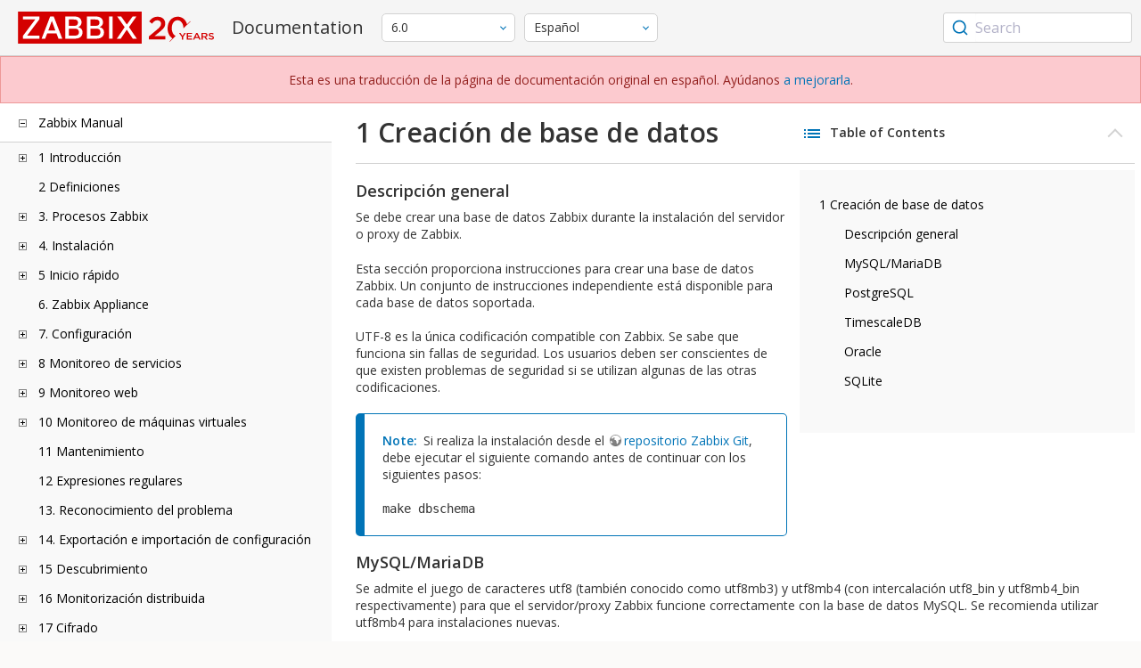

--- FILE ---
content_type: text/html
request_url: https://www.zabbix.com/documentation/6.0/es/manual/appendix/install/db_scripts
body_size: 19454
content:
<!DOCTYPE html>
<html lang="es">
<head>
    <meta charset="utf-8" />
    <title>1 Creación de base de datos</title>
	<!-- Google Tag Manager -->
    <script>(function(w,d,s,l,i){w[l]=w[l]||[];w[l].push({'gtm.start':new Date().getTime(),event:'gtm.js'});var f=d.getElementsByTagName(s)[0],j=d.createElement(s),dl=l!='dataLayer'?'&l='+l:'';j.async=true;j.src='https://www.googletagmanager.com/gtm.js?id='+i+dl;f.parentNode.insertBefore(j,f);})(window,document,'script','dataLayer','GTM-KRBT62P');</script>
    <!-- End Google Tag Manager -->
	
	<link rel="canonical" href="/documentation/current/es/manual/appendix/install/db_scripts" />
    <meta name="viewport" content="width=device-width,initial-scale=1" />
	<link rel="alternate" hreflang="en" href="/documentation/6.0/en/manual/appendix/install/db_scripts" />
	<link rel="alternate" hreflang="ja" href="/documentation/6.0/jp/manual/appendix/install/db_scripts" />
	<link rel="alternate" hreflang="pt" href="/documentation/6.0/pt/manual/appendix/install/db_scripts" />
	<link rel="alternate" hreflang="ru" href="/documentation/6.0/ru/manual/appendix/install/db_scripts" />
	<link rel="alternate" hreflang="zh" href="/documentation/6.0/zh/manual/appendix/install/db_scripts" />
	<link rel="alternate" hreflang="nl" href="/documentation/6.0/nl/manual/appendix/install/db_scripts" />
	<link rel="alternate" hreflang="pl" href="/documentation/6.0/pl/manual/appendix/install/db_scripts" />
	<link rel="alternate" hreflang="fr" href="/documentation/6.0/fr/manual/appendix/install/db_scripts" />
	 
	<link rel="alternate" hreflang="ua" href="/documentation/6.0/ua/manual/appendix/install/db_scripts" />
	<link rel="alternate" hreflang="it" href="/documentation/6.0/it/manual/appendix/install/db_scripts" />
	<link rel="alternate" hreflang="he" href="/documentation/6.0/he/manual/appendix/install/db_scripts" />
	<link rel="alternate" hreflang="hu" href="/documentation/6.0/hu/manual/appendix/install/db_scripts" />
	<link rel="alternate" hreflang="ca" href="/documentation/6.0/ca/manual/appendix/install/db_scripts" />
	<link href="https://fonts.googleapis.com/css2?family=Open+Sans:wght@400;600&display=swap" rel="stylesheet">
	<link rel="stylesheet" type="text/css" href="/documentation/6.0/screen.min.css?bf68d95ae4cfb5ff" />

	<link rel="apple-touch-icon" sizes="180x180" href="/documentation/6.0/images/apple-touch-icon.png">
	<link rel="icon" type="image/png" sizes="32x32" href="/documentation/6.0/images/favicon-32x32.png">
	<link rel="icon" type="image/png" sizes="16x16" href="/documentation/6.0/images/favicon-16x16.png">
	<link rel="manifest" href="/documentation/6.0/images/site.webmanifest">
	<link rel="mask-icon" href="/documentation/6.0/images/safari-pinned-tab.svg" color="#d30200">
	<link rel="shortcut icon" href="/documentation/6.0/images/favicon.ico">
	<meta name="msapplication-TileColor" content="#d30200">
	<meta name="msapplication-config" content="/documentation/6.0/images/browserconfig.xml">
	<meta name="theme-color" content="#ffffff">
    </head>
<body>
	<!-- Google Tag Manager (noscript) -->
    <noscript><iframe src="https://www.googletagmanager.com/ns.html?id=GTM-KRBT62P" height="0" width="0" style="display:none;visibility:hidden"></iframe></noscript>
    <!-- End Google Tag Manager (noscript) -->
    <div id="dokuwiki__site">
		<div id="dokuwiki__top" class="showSidebar hasSidebar">
			<div class="page-header">
				<div class="group-1">
					<div class="logo">
						<a href="https://www.zabbix.com/manuals" title="Zabbix">
							<img src="https://assets.zabbix.com/img/logo/zabbix_doc.svg" alt=""/>
						</a>
					</div>
					<h1 class="doku_title">Documentation</h1>
				</div>
				<div class="group-2">
					<div class="dropdown versions">
	<span class="selected"></span>

	<ul class="dropdown-options">
				<li class="version-section"><span>Supported</span></li>
				<li >
						<a href="/documentation/current/es/manual/appendix/install/db_scripts" data-version="7.4">7.4 <span class="description">(current)</span></a>
					</li>
				<li >
						<a href="/documentation/7.2/es/manual/appendix/install/db_scripts" data-version="7.2">7.2 </a>
					</li>
				<li >
						<a href="/documentation/7.0/es/manual/appendix/install/db_scripts" data-version="7.0">7.0 </a>
					</li>
				<li class="selected">
						<a href="/documentation/6.0/es/manual/appendix/install/db_scripts" data-version="6.0">6.0 </a>
					</li>
				
				<li class="version-section"><span>In development</span></li>
				<li >
						<a href="/documentation/devel/es/manual/appendix/install/db_scripts" data-version="8.0">8.0 <span class="description">(devel)</span></a>
					</li>
				
				<li class="version-section"><span>Unsupported</span></li>
				<li >
			<a href="/documentation/6.4/es/manual/appendix/install/db_scripts" data-version="6.4">6.4</a>
		</li>
				<li >
			<a href="/documentation/6.2/es/manual/appendix/install/db_scripts" data-version="6.2">6.2</a>
		</li>
				<li >
			<a href="/documentation/5.4/es/manual/appendix/install/db_scripts" data-version="5.4">5.4</a>
		</li>
				<li >
			<a href="/documentation/5.2/es/manual/appendix/install/db_scripts" data-version="5.2">5.2</a>
		</li>
				<li >
			<a href="/documentation/5.0/es/manual/appendix/install/db_scripts" data-version="5.0">5.0</a>
		</li>
				<li >
			<a href="/documentation/4.4/es/manual/appendix/install/db_scripts" data-version="4.4">4.4</a>
		</li>
				<li >
			<a href="/documentation/4.2/es/manual/appendix/install/db_scripts" data-version="4.2">4.2</a>
		</li>
				<li >
			<a href="/documentation/4.0/es/manual/appendix/install/db_scripts" data-version="4.0">4.0</a>
		</li>
				<li >
			<a href="/documentation/3.4/es/manual/appendix/install/db_scripts" data-version="3.4">3.4</a>
		</li>
				<li >
			<a href="/documentation/3.2/es/manual/appendix/install/db_scripts" data-version="3.2">3.2</a>
		</li>
				<li >
			<a href="/documentation/3.0/es/manual/appendix/install/db_scripts" data-version="3.0">3.0</a>
		</li>
				<li >
			<a href="/documentation/2.4/es/manual/appendix/install/db_scripts" data-version="2.4">2.4</a>
		</li>
				<li >
			<a href="/documentation/2.2/es/manual/appendix/install/db_scripts" data-version="2.2">2.2</a>
		</li>
				<li >
			<a href="/documentation/2.0/es/manual/appendix/install/db_scripts" data-version="2.0">2.0</a>
		</li>
				<li >
			<a href="/documentation/1.8/es/manual/appendix/install/db_scripts" data-version="1.8">1.8</a>
		</li>
				
				<li class="version-section"><span>General</span></li>
				<li >
			<a href="/documentation/info/en" data-version="info">info</a>
		</li>
				<li >
			<a href="/documentation/guidelines/en" data-version="guidelines">guidelines</a>
		</li>
				
	</ul>
</div>
					<div class="dropdown translation">
	<span class="selected"></span>

	<ul class="dropdown-options">
						<li >
			<a href="/documentation/6.0/en/manual/appendix/install/db_scripts" data-lang="en">English</a>
		</li>
								<li >
			<a href="/documentation/6.0/jp/manual/appendix/install/db_scripts" data-lang="ja">日本語</a>
		</li>
								<li >
			<a href="/documentation/6.0/pt/manual/appendix/install/db_scripts" data-lang="pt-BR">Português</a>
		</li>
								<li >
			<a href="/documentation/6.0/ru/manual/appendix/install/db_scripts" data-lang="ru">Русский</a>
		</li>
								<li >
			<a href="/documentation/6.0/zh/manual/appendix/install/db_scripts" data-lang="zh-CN">中文</a>
		</li>
								<li >
			<a href="/documentation/6.0/nl/manual/appendix/install/db_scripts" data-lang="nl">Nederlands</a>
		</li>
								<li >
			<a href="/documentation/6.0/pl/manual/appendix/install/db_scripts" data-lang="pl">Polski</a>
		</li>
								<li >
			<a href="/documentation/6.0/fr/manual/appendix/install/db_scripts" data-lang="fr">Français</a>
		</li>
								<li  class="selected" >
			<a href="/documentation/6.0/es/manual/appendix/install/db_scripts" data-lang="es">Español</a>
		</li>
								<li >
			<a href="/documentation/6.0/ua/manual/appendix/install/db_scripts" data-lang="uk">Українська</a>
		</li>
								<li >
			<a href="/documentation/6.0/it/manual/appendix/install/db_scripts" data-lang="it">Italiano</a>
		</li>
								<li >
			<a href="/documentation/6.0/he/manual/appendix/install/db_scripts" data-lang="he">עִברִית (beta)</a>
		</li>
								<li >
			<a href="/documentation/6.0/hu/manual/appendix/install/db_scripts" data-lang="hu">Magyar</a>
		</li>
								<li >
			<a href="/documentation/6.0/ca/manual/appendix/install/db_scripts" data-lang="ca">Català</a>
		</li>
					</ul>
</div>
					
				</div>
				<div class="group-3">
        <div id="autocomplete" data-base-url="/documentation/6.0/es/search?refinementList[language][0]=es&ref_page=manual/appendix/install/db_scripts&query="></div>
    </div>			</div>
			<div class="group-2 top-banner">Esta es una traducción de la página de documentación original en español. Ayúdanos <a href=https://www.zabbix.com/documentation/guidelines/en/translator_guidelines target="_blank">a mejorarla</a>.</div>
			<div class="wrapper group">
				<div id="dokuwiki__aside">
					<div class="pad include group">
						<div class="content">
							<div class="dtree"><div class="dTreeNode  expandable">
	<span class="expand-collapse"></span>
	<a href="/documentation/6.0/es/manual" class="nodeFdUrl">Zabbix Manual</a>
</div>
<div class="clip ">
	<div class="dTreeNode  expandable">
 	<span class="expand-collapse"></span>
 	<a href="/documentation/6.0/es/manual/introduction" class="nodeFdUrl">1 Introducción</a>
 </div>
 <div class="clip ">
 	<div class="dTreeNode  ">
  	<span class="expand-collapse"></span>
  	<a href="/documentation/6.0/es/manual/introduction/manual_structure" class="nodeFdUrl">1 Estructura manual</a>
  </div>

 	<div class="dTreeNode  ">
  	<span class="expand-collapse"></span>
  	<a href="/documentation/6.0/es/manual/introduction/about" class="nodeFdUrl">2 Qué es Zabbix</a>
  </div>

 	<div class="dTreeNode  ">
  	<span class="expand-collapse"></span>
  	<a href="/documentation/6.0/es/manual/introduction/features" class="nodeFdUrl">3 Características de Zabbix</a>
  </div>

 	<div class="dTreeNode  ">
  	<span class="expand-collapse"></span>
  	<a href="/documentation/6.0/es/manual/introduction/overview" class="nodeFdUrl">4 Descripción general de Zabbix</a>
  </div>

 	<div class="dTreeNode  ">
  	<span class="expand-collapse"></span>
  	<a href="/documentation/6.0/es/manual/introduction/whatsnew600" class="nodeFdUrl">5 Novedades de Zabbix 6.0.0</a>
  </div>

 	<div class="dTreeNode  ">
  	<span class="expand-collapse"></span>
  	<a href="/documentation/6.0/es/manual/introduction/whatsnew601" class="nodeFdUrl">6 Novedades de Zabbix 6.0.1</a>
  </div>

 	<div class="dTreeNode  ">
  	<span class="expand-collapse"></span>
  	<a href="/documentation/6.0/es/manual/introduction/whatsnew602" class="nodeFdUrl">7 Novedades de Zabbix 6.0.2</a>
  </div>

 	<div class="dTreeNode  ">
  	<span class="expand-collapse"></span>
  	<a href="/documentation/6.0/es/manual/introduction/whatsnew603" class="nodeFdUrl">8 Novedades de Zabbix 6.0.3</a>
  </div>

 	<div class="dTreeNode  ">
  	<span class="expand-collapse"></span>
  	<a href="/documentation/6.0/es/manual/introduction/whatsnew604" class="nodeFdUrl">9 Novedades de Zabbix 6.0.4</a>
  </div>

 	<div class="dTreeNode  ">
  	<span class="expand-collapse"></span>
  	<a href="/documentation/6.0/es/manual/introduction/whatsnew605" class="nodeFdUrl">10 Novedades de Zabbix 6.0.5</a>
  </div>

 	<div class="dTreeNode  ">
  	<span class="expand-collapse"></span>
  	<a href="/documentation/6.0/es/manual/introduction/whatsnew606" class="nodeFdUrl">11 Novedades de Zabbix 6.0.6</a>
  </div>

 	<div class="dTreeNode  ">
  	<span class="expand-collapse"></span>
  	<a href="/documentation/6.0/es/manual/introduction/whatsnew607" class="nodeFdUrl">12 Novedades de Zabbix 6.0.7</a>
  </div>

 	<div class="dTreeNode  ">
  	<span class="expand-collapse"></span>
  	<a href="/documentation/6.0/es/manual/introduction/whatsnew608" class="nodeFdUrl">13 Novedades de Zabbix 6.0.8</a>
  </div>

 	<div class="dTreeNode  ">
  	<span class="expand-collapse"></span>
  	<a href="/documentation/6.0/es/manual/introduction/whatsnew609" class="nodeFdUrl">14 Novedades de Zabbix 6.0.9</a>
  </div>

 	<div class="dTreeNode  ">
  	<span class="expand-collapse"></span>
  	<a href="/documentation/6.0/es/manual/introduction/whatsnew6010" class="nodeFdUrl">15 Novedades de Zabbix 6.0.10</a>
  </div>

 	<div class="dTreeNode  ">
  	<span class="expand-collapse"></span>
  	<a href="/documentation/6.0/es/manual/introduction/whatsnew6011" class="nodeFdUrl">16 Novedades de Zabbix 6.0.11</a>
  </div>

 	<div class="dTreeNode  ">
  	<span class="expand-collapse"></span>
  	<a href="/documentation/6.0/es/manual/introduction/whatsnew6012" class="nodeFdUrl">17 Novedades de Zabbix 6.0.12</a>
  </div>

 	<div class="dTreeNode  ">
  	<span class="expand-collapse"></span>
  	<a href="/documentation/6.0/es/manual/introduction/whatsnew6013" class="nodeFdUrl">18 Novedades de Zabbix 6.0.13</a>
  </div>

 	<div class="dTreeNode  ">
  	<span class="expand-collapse"></span>
  	<a href="/documentation/6.0/es/manual/introduction/whatsnew6014" class="nodeFdUrl">19 Novedades de Zabbix 6.0.14</a>
  </div>

 	<div class="dTreeNode  ">
  	<span class="expand-collapse"></span>
  	<a href="/documentation/6.0/es/manual/introduction/whatsnew6015" class="nodeFdUrl">20 Novedades de Zabbix 6.0.15</a>
  </div>

 	<div class="dTreeNode  ">
  	<span class="expand-collapse"></span>
  	<a href="/documentation/6.0/es/manual/introduction/whatsnew6016" class="nodeFdUrl">21 Novedades de Zabbix 6.0.16</a>
  </div>

 	<div class="dTreeNode  ">
  	<span class="expand-collapse"></span>
  	<a href="/documentation/6.0/es/manual/introduction/whatsnew6017" class="nodeFdUrl">22 Novedades de Zabbix 6.0.17</a>
  </div>

 	<div class="dTreeNode  ">
  	<span class="expand-collapse"></span>
  	<a href="/documentation/6.0/es/manual/introduction/whatsnew6018" class="nodeFdUrl">23 Novedades de Zabbix 6.0.18</a>
  </div>

 	<div class="dTreeNode  ">
  	<span class="expand-collapse"></span>
  	<a href="/documentation/6.0/es/manual/introduction/whatsnew6019" class="nodeFdUrl">24 Novedades de Zabbix 6.0.19</a>
  </div>

 	<div class="dTreeNode  ">
  	<span class="expand-collapse"></span>
  	<a href="/documentation/6.0/es/manual/introduction/whatsnew6020" class="nodeFdUrl">25 Novedades de Zabbix 6.0.20</a>
  </div>

 	<div class="dTreeNode  ">
  	<span class="expand-collapse"></span>
  	<a href="/documentation/6.0/es/manual/introduction/whatsnew6021" class="nodeFdUrl">26 Novedades de Zabbix 6.0.21</a>
  </div>

 	<div class="dTreeNode  ">
  	<span class="expand-collapse"></span>
  	<a href="/documentation/6.0/es/manual/introduction/whatsnew6022" class="nodeFdUrl">27 Novedades de Zabbix 6.0.22</a>
  </div>

 	<div class="dTreeNode  ">
  	<span class="expand-collapse"></span>
  	<a href="/documentation/6.0/es/manual/introduction/whatsnew6023" class="nodeFdUrl">28 Novedades de Zabbix 6.0.23</a>
  </div>

 	<div class="dTreeNode  ">
  	<span class="expand-collapse"></span>
  	<a href="/documentation/6.0/es/manual/introduction/whatsnew6024" class="nodeFdUrl">29 Novedades de Zabbix 6.0.24</a>
  </div>

 	<div class="dTreeNode  ">
  	<span class="expand-collapse"></span>
  	<a href="/documentation/6.0/es/manual/introduction/whatsnew6025" class="nodeFdUrl">30 Novedades de Zabbix 6.0.25</a>
  </div>

 	<div class="dTreeNode  ">
  	<span class="expand-collapse"></span>
  	<a href="/documentation/6.0/es/manual/introduction/whatsnew6026" class="nodeFdUrl">31 Novedades de Zabbix 6.0.26</a>
  </div>

 	<div class="dTreeNode  ">
  	<span class="expand-collapse"></span>
  	<a href="/documentation/6.0/es/manual/introduction/whatsnew6027" class="nodeFdUrl">32 Novedades de Zabbix 6.0.27</a>
  </div>

 	<div class="dTreeNode  ">
  	<span class="expand-collapse"></span>
  	<a href="/documentation/6.0/es/manual/introduction/whatsnew6028" class="nodeFdUrl">33 Novedades de Zabbix 6.0.28</a>
  </div>

 	<div class="dTreeNode  ">
  	<span class="expand-collapse"></span>
  	<a href="/documentation/6.0/es/manual/introduction/whatsnew6029" class="nodeFdUrl">34 Novedades de Zabbix 6.0.29</a>
  </div>

 	<div class="dTreeNode  ">
  	<span class="expand-collapse"></span>
  	<a href="/documentation/6.0/es/manual/introduction/whatsnew6030" class="nodeFdUrl">35 Novedades de Zabbix 6.0.30</a>
  </div>

 	<div class="dTreeNode  ">
  	<span class="expand-collapse"></span>
  	<a href="/documentation/6.0/es/manual/introduction/whatsnew6031" class="nodeFdUrl">36 Novedades de Zabbix 6.0.31</a>
  </div>

 	<div class="dTreeNode  ">
  	<span class="expand-collapse"></span>
  	<a href="/documentation/6.0/es/manual/introduction/whatsnew6032" class="nodeFdUrl">37 Novedades de Zabbix 6.0.32</a>
  </div>

 	<div class="dTreeNode  ">
  	<span class="expand-collapse"></span>
  	<a href="/documentation/6.0/es/manual/introduction/whatsnew6033" class="nodeFdUrl">38 Novedades de Zabbix 6.0.33</a>
  </div>

 	<div class="dTreeNode  ">
  	<span class="expand-collapse"></span>
  	<a href="/documentation/6.0/es/manual/introduction/whatsnew6034" class="nodeFdUrl">39 Novedades de Zabbix 6.0.34</a>
  </div>

 	<div class="dTreeNode  ">
  	<span class="expand-collapse"></span>
  	<a href="/documentation/6.0/es/manual/introduction/whatsnew6035" class="nodeFdUrl">40 Novedades de Zabbix 6.0.35</a>
  </div>

 	<div class="dTreeNode  ">
  	<span class="expand-collapse"></span>
  	<a href="/documentation/6.0/es/manual/introduction/whatsnew6036" class="nodeFdUrl">41 Novedades de Zabbix 6.0.36</a>
  </div>

 	<div class="dTreeNode  ">
  	<span class="expand-collapse"></span>
  	<a href="/documentation/6.0/es/manual/introduction/whatsnew6037" class="nodeFdUrl">42 What's new in Zabbix 6.0.37</a>
  </div>

 	<div class="dTreeNode  ">
  	<span class="expand-collapse"></span>
  	<a href="/documentation/6.0/es/manual/introduction/whatsnew6038" class="nodeFdUrl">43 What's new in Zabbix 6.0.38</a>
  </div>

 	<div class="dTreeNode  ">
  	<span class="expand-collapse"></span>
  	<a href="/documentation/6.0/es/manual/introduction/whatsnew6039" class="nodeFdUrl">44 What's new in Zabbix 6.0.39</a>
  </div>

 	<div class="dTreeNode  ">
  	<span class="expand-collapse"></span>
  	<a href="/documentation/6.0/es/manual/introduction/whatsnew6040" class="nodeFdUrl">45 What's new in Zabbix 6.0.40</a>
  </div>

 	<div class="dTreeNode  ">
  	<span class="expand-collapse"></span>
  	<a href="/documentation/6.0/es/manual/introduction/whatsnew6041" class="nodeFdUrl">46 What's new in Zabbix 6.0.41</a>
  </div>

 	<div class="dTreeNode  ">
  	<span class="expand-collapse"></span>
  	<a href="/documentation/6.0/es/manual/introduction/whatsnew6042" class="nodeFdUrl">47 What's new in Zabbix 6.0.42</a>
  </div>

 	<div class="dTreeNode  ">
  	<span class="expand-collapse"></span>
  	<a href="/documentation/6.0/es/manual/introduction/whatsnew6043" class="nodeFdUrl">48 What's new in Zabbix 6.0.43</a>
  </div>

 </div>

	<div class="dTreeNode  ">
 	<span class="expand-collapse"></span>
 	<a href="/documentation/6.0/es/manual/definitions" class="nodeFdUrl">2 Definiciones</a>
 </div>

	<div class="dTreeNode  expandable">
 	<span class="expand-collapse"></span>
 	<a href="/documentation/6.0/es/manual/concepts" class="nodeFdUrl">3. Procesos Zabbix</a>
 </div>
 <div class="clip ">
 	<div class="dTreeNode  expandable">
  	<span class="expand-collapse"></span>
  	<a href="/documentation/6.0/es/manual/concepts/server" class="nodeFdUrl">1 Servidor</a>
  </div>
  <div class="clip ">
  	<div class="dTreeNode  ">
   	<span class="expand-collapse"></span>
   	<a href="/documentation/6.0/es/manual/concepts/server/ha" class="nodeFdUrl">1 Clúster de alta disponibilidad</a>
   </div>

  </div>

 	<div class="dTreeNode  ">
  	<span class="expand-collapse"></span>
  	<a href="/documentation/6.0/es/manual/concepts/agent" class="nodeFdUrl">2 Agente</a>
  </div>

 	<div class="dTreeNode  ">
  	<span class="expand-collapse"></span>
  	<a href="/documentation/6.0/es/manual/concepts/agent2" class="nodeFdUrl">3 Agente 2</a>
  </div>

 	<div class="dTreeNode  ">
  	<span class="expand-collapse"></span>
  	<a href="/documentation/6.0/es/manual/concepts/proxy" class="nodeFdUrl">4 Proxy</a>
  </div>

 	<div class="dTreeNode  expandable">
  	<span class="expand-collapse"></span>
  	<a href="/documentation/6.0/es/manual/concepts/java" class="nodeFdUrl">5 Pasarela Java</a>
  </div>
  <div class="clip ">
  	<div class="dTreeNode  ">
   	<span class="expand-collapse"></span>
   	<a href="/documentation/6.0/es/manual/concepts/java/from_sources" class="nodeFdUrl">1 Configuración desde fuentes</a>
   </div>

  	<div class="dTreeNode  ">
   	<span class="expand-collapse"></span>
   	<a href="/documentation/6.0/es/manual/concepts/java/from_rhel" class="nodeFdUrl">2 Configuración desde paquetes RHEL</a>
   </div>

  	<div class="dTreeNode  ">
   	<span class="expand-collapse"></span>
   	<a href="/documentation/6.0/es/manual/concepts/java/from_debian_ubuntu" class="nodeFdUrl">3 Configuración desde paquetes Debian/Ubuntu</a>
   </div>

  </div>

 	<div class="dTreeNode  ">
  	<span class="expand-collapse"></span>
  	<a href="/documentation/6.0/es/manual/concepts/sender" class="nodeFdUrl">6 Remitente</a>
  </div>

 	<div class="dTreeNode  ">
  	<span class="expand-collapse"></span>
  	<a href="/documentation/6.0/es/manual/concepts/get" class="nodeFdUrl">7 Obtener</a>
  </div>

 	<div class="dTreeNode  ">
  	<span class="expand-collapse"></span>
  	<a href="/documentation/6.0/es/manual/concepts/js" class="nodeFdUrl">8 JS</a>
  </div>

 	<div class="dTreeNode  ">
  	<span class="expand-collapse"></span>
  	<a href="/documentation/6.0/es/manual/concepts/web_service" class="nodeFdUrl">9 Servicio web</a>
  </div>

 </div>

	<div class="dTreeNode  expandable">
 	<span class="expand-collapse"></span>
 	<a href="/documentation/6.0/es/manual/installation" class="nodeFdUrl">4. Instalación</a>
 </div>
 <div class="clip ">
 	<div class="dTreeNode  ">
  	<span class="expand-collapse"></span>
  	<a href="/documentation/6.0/es/manual/installation/getting_zabbix" class="nodeFdUrl">1 Obtener Zabbix</a>
  </div>

 	<div class="dTreeNode  expandable">
  	<span class="expand-collapse"></span>
  	<a href="/documentation/6.0/es/manual/installation/requirements" class="nodeFdUrl">2 Requisitos</a>
  </div>
  <div class="clip ">
  	<div class="dTreeNode  ">
   	<span class="expand-collapse"></span>
   	<a href="/documentation/6.0/es/manual/installation/requirements/best_practices" class="nodeFdUrl">2 Mejores prácticas para la configuración segura de Zabbix</a>
   </div>

  </div>

 	<div class="dTreeNode  expandable">
  	<span class="expand-collapse"></span>
  	<a href="/documentation/6.0/es/manual/installation/install" class="nodeFdUrl">3 Instalación desde el código fuente</a>
  </div>
  <div class="clip ">
  	<div class="dTreeNode  ">
   	<span class="expand-collapse"></span>
   	<a href="/documentation/6.0/es/manual/installation/install/win_agent" class="nodeFdUrl">1 Compilando el agente Zabbix en Windows</a>
   </div>

  	<div class="dTreeNode  ">
   	<span class="expand-collapse"></span>
   	<a href="/documentation/6.0/es/manual/installation/install/building_zabbix_agent_2_on_windows" class="nodeFdUrl">2 Compilando Zabbix agent 2 en Windows</a>
   </div>

  	<div class="dTreeNode  ">
   	<span class="expand-collapse"></span>
   	<a href="/documentation/6.0/es/manual/installation/install/mac_agent" class="nodeFdUrl">3 Compilando el agente Zabbix en macOS</a>
   </div>

  </div>

 	<div class="dTreeNode  expandable">
  	<span class="expand-collapse"></span>
  	<a href="/documentation/6.0/es/manual/installation/install_from_packages" class="nodeFdUrl">4 Instalación desde paquetes</a>
  </div>
  <div class="clip ">
  	<div class="dTreeNode  ">
   	<span class="expand-collapse"></span>
   	<a href="/documentation/6.0/es/manual/installation/install_from_packages/rhel" class="nodeFdUrl">1 Red Hat Enterprise Linux</a>
   </div>

  	<div class="dTreeNode  ">
   	<span class="expand-collapse"></span>
   	<a href="/documentation/6.0/es/manual/installation/install_from_packages/debian_ubuntu" class="nodeFdUrl">2 Debian/Ubuntu/Raspbian</a>
   </div>

  	<div class="dTreeNode  ">
   	<span class="expand-collapse"></span>
   	<a href="/documentation/6.0/es/manual/installation/install_from_packages/suse" class="nodeFdUrl">3 SUSE Servidor empresarial Linux</a>
   </div>

  	<div class="dTreeNode  ">
   	<span class="expand-collapse"></span>
   	<a href="/documentation/6.0/es/manual/installation/install_from_packages/win_msi" class="nodeFdUrl">4 Instalación del agente Windows desde MSI</a>
   </div>

  	<div class="dTreeNode  ">
   	<span class="expand-collapse"></span>
   	<a href="/documentation/6.0/es/manual/installation/install_from_packages/mac_pkg" class="nodeFdUrl">5 Instalación del agente de Mac OS desde PKG</a>
   </div>

  	<div class="dTreeNode  ">
   	<span class="expand-collapse"></span>
   	<a href="/documentation/6.0/es/manual/installation/install_from_packages/unstable" class="nodeFdUrl">6 Versiones inestables</a>
   </div>

  </div>

 	<div class="dTreeNode  expandable">
  	<span class="expand-collapse"></span>
  	<a href="/documentation/6.0/es/manual/installation/containers" class="nodeFdUrl">5 Instalación desde contenedores</a>
  </div>
  <div class="clip ">
  	<div class="dTreeNode  ">
   	<span class="expand-collapse"></span>
   	<a href="/documentation/6.0/es/manual/installation/containers/openshift" class="nodeFdUrl">Installation with OpenShift</a>
   </div>

  </div>

 	<div class="dTreeNode  expandable">
  	<span class="expand-collapse"></span>
  	<a href="/documentation/6.0/es/manual/installation/frontend" class="nodeFdUrl">6 Instalación de la interfaz web</a>
  </div>
  <div class="clip ">
  	<div class="dTreeNode  ">
   	<span class="expand-collapse"></span>
   	<a href="/documentation/6.0/es/manual/installation/frontend/frontend_on_debian" class="nodeFdUrl">1 instalación de la interfaz en Debian/Ubuntu</a>
   </div>

  </div>

 	<div class="dTreeNode  expandable">
  	<span class="expand-collapse"></span>
  	<a href="/documentation/6.0/es/manual/installation/upgrade" class="nodeFdUrl">7 Procedimiento de actualización</a>
  </div>
  <div class="clip ">
  	<div class="dTreeNode  ">
   	<span class="expand-collapse"></span>
   	<a href="/documentation/6.0/es/manual/installation/upgrade/sources" class="nodeFdUrl">1 Actualizar desde las fuentes</a>
   </div>

  	<div class="dTreeNode  expandable">
   	<span class="expand-collapse"></span>
   	<a href="/documentation/6.0/es/manual/installation/upgrade/packages" class="nodeFdUrl">2 Actualizar desde los paquetes</a>
   </div>
   <div class="clip ">
   	<div class="dTreeNode  ">
    	<span class="expand-collapse"></span>
    	<a href="/documentation/6.0/es/manual/installation/upgrade/packages/rhel" class="nodeFdUrl">1 Red Hat Enterprise Linux</a>
    </div>

   	<div class="dTreeNode  ">
    	<span class="expand-collapse"></span>
    	<a href="/documentation/6.0/es/manual/installation/upgrade/packages/debian_ubuntu" class="nodeFdUrl">2 Debian/Ubuntu</a>
    </div>

   </div>

  </div>

 	<div class="dTreeNode  expandable">
  	<span class="expand-collapse"></span>
  	<a href="/documentation/6.0/es/manual/installation/known_issues" class="nodeFdUrl">8 Problemas conocidos</a>
  </div>
  <div class="clip ">
  	<div class="dTreeNode  ">
   	<span class="expand-collapse"></span>
   	<a href="/documentation/6.0/es/manual/installation/known_issues/compilation_issues" class="nodeFdUrl">1 Problemas de compilación</a>
   </div>

  </div>

 	<div class="dTreeNode  ">
  	<span class="expand-collapse"></span>
  	<a href="/documentation/6.0/es/manual/installation/template_changes" class="nodeFdUrl">9 Cambios en las plantillas</a>
  </div>

 	<div class="dTreeNode  ">
  	<span class="expand-collapse"></span>
  	<a href="/documentation/6.0/es/manual/installation/upgrade_notes_600" class="nodeFdUrl">10 Notas de actualización para 6.0.0</a>
  </div>

 	<div class="dTreeNode  ">
  	<span class="expand-collapse"></span>
  	<a href="/documentation/6.0/es/manual/installation/upgrade_notes_601" class="nodeFdUrl">11 Notas de actualización para 6.0.1</a>
  </div>

 	<div class="dTreeNode  ">
  	<span class="expand-collapse"></span>
  	<a href="/documentation/6.0/es/manual/installation/upgrade_notes_602" class="nodeFdUrl">12 Notas de actualización para 6.0.2</a>
  </div>

 	<div class="dTreeNode  ">
  	<span class="expand-collapse"></span>
  	<a href="/documentation/6.0/es/manual/installation/upgrade_notes_603" class="nodeFdUrl">13 Notas de actualización para 6.0.3</a>
  </div>

 	<div class="dTreeNode  ">
  	<span class="expand-collapse"></span>
  	<a href="/documentation/6.0/es/manual/installation/upgrade_notes_604" class="nodeFdUrl">14 Notas de actualización para 6.0.4</a>
  </div>

 	<div class="dTreeNode  ">
  	<span class="expand-collapse"></span>
  	<a href="/documentation/6.0/es/manual/installation/upgrade_notes_605" class="nodeFdUrl">15 Notas de actualización para 6.0.5</a>
  </div>

 	<div class="dTreeNode  ">
  	<span class="expand-collapse"></span>
  	<a href="/documentation/6.0/es/manual/installation/upgrade_notes_606" class="nodeFdUrl">16 Notas de actualización para 6.0.6</a>
  </div>

 	<div class="dTreeNode  ">
  	<span class="expand-collapse"></span>
  	<a href="/documentation/6.0/es/manual/installation/upgrade_notes_607" class="nodeFdUrl">17 Notas de actualización para 6.0.7</a>
  </div>

 	<div class="dTreeNode  ">
  	<span class="expand-collapse"></span>
  	<a href="/documentation/6.0/es/manual/installation/upgrade_notes_608" class="nodeFdUrl">18 Notas de actualización para 6.0.8</a>
  </div>

 	<div class="dTreeNode  ">
  	<span class="expand-collapse"></span>
  	<a href="/documentation/6.0/es/manual/installation/upgrade_notes_609" class="nodeFdUrl">19 Notas de actualización para 6.0.9</a>
  </div>

 	<div class="dTreeNode  ">
  	<span class="expand-collapse"></span>
  	<a href="/documentation/6.0/es/manual/installation/upgrade_notes_6011" class="nodeFdUrl">21 Notas de actualización para 6.0.11</a>
  </div>

 	<div class="dTreeNode  ">
  	<span class="expand-collapse"></span>
  	<a href="/documentation/6.0/es/manual/installation/upgrade_notes_6010" class="nodeFdUrl">22 Notas de actualización para 6.0.10</a>
  </div>

 	<div class="dTreeNode  ">
  	<span class="expand-collapse"></span>
  	<a href="/documentation/6.0/es/manual/installation/upgrade_notes_6012" class="nodeFdUrl">22 Notas de actualización para 6.0.12</a>
  </div>

 	<div class="dTreeNode  ">
  	<span class="expand-collapse"></span>
  	<a href="/documentation/6.0/es/manual/installation/upgrade_notes_6013" class="nodeFdUrl">23 Notas de actualización para 6.0.13</a>
  </div>

 	<div class="dTreeNode  ">
  	<span class="expand-collapse"></span>
  	<a href="/documentation/6.0/es/manual/installation/upgrade_notes_6014" class="nodeFdUrl">24 Notas de actualización para 6.0.14</a>
  </div>

 	<div class="dTreeNode  ">
  	<span class="expand-collapse"></span>
  	<a href="/documentation/6.0/es/manual/installation/upgrade_notes_6015" class="nodeFdUrl">25 Notas de actualización para 6.0.15</a>
  </div>

 	<div class="dTreeNode  ">
  	<span class="expand-collapse"></span>
  	<a href="/documentation/6.0/es/manual/installation/upgrade_notes_6016" class="nodeFdUrl">26 Notas de actualización para 6.0.16</a>
  </div>

 	<div class="dTreeNode  ">
  	<span class="expand-collapse"></span>
  	<a href="/documentation/6.0/es/manual/installation/upgrade_notes_6017" class="nodeFdUrl">27 Notas de actualización para 6.0.17</a>
  </div>

 	<div class="dTreeNode  ">
  	<span class="expand-collapse"></span>
  	<a href="/documentation/6.0/es/manual/installation/upgrade_notes_6018" class="nodeFdUrl">28 Notas de actualización para 6.0.18</a>
  </div>

 	<div class="dTreeNode  ">
  	<span class="expand-collapse"></span>
  	<a href="/documentation/6.0/es/manual/installation/upgrade_notes_6019" class="nodeFdUrl">29 Notas de actualización para 6.0.19</a>
  </div>

 	<div class="dTreeNode  ">
  	<span class="expand-collapse"></span>
  	<a href="/documentation/6.0/es/manual/installation/upgrade_notes_6020" class="nodeFdUrl">30 Notas de actualización para 6.0.20</a>
  </div>

 	<div class="dTreeNode  ">
  	<span class="expand-collapse"></span>
  	<a href="/documentation/6.0/es/manual/installation/upgrade_notes_6021" class="nodeFdUrl">31 Notas de actualización para 6.0.21</a>
  </div>

 	<div class="dTreeNode  ">
  	<span class="expand-collapse"></span>
  	<a href="/documentation/6.0/es/manual/installation/upgrade_notes_6022" class="nodeFdUrl">32 Notas de actualización para 6.0.22</a>
  </div>

 	<div class="dTreeNode  ">
  	<span class="expand-collapse"></span>
  	<a href="/documentation/6.0/es/manual/installation/upgrade_notes_6023" class="nodeFdUrl">33 Notas de actualización para 6.0.23</a>
  </div>

 	<div class="dTreeNode  ">
  	<span class="expand-collapse"></span>
  	<a href="/documentation/6.0/es/manual/installation/upgrade_notes_6024" class="nodeFdUrl">34 Notas de actualización para 6.0.24</a>
  </div>

 	<div class="dTreeNode  ">
  	<span class="expand-collapse"></span>
  	<a href="/documentation/6.0/es/manual/installation/upgrade_notes_6025" class="nodeFdUrl">35 Notas de actualización para 6.0.25</a>
  </div>

 	<div class="dTreeNode  ">
  	<span class="expand-collapse"></span>
  	<a href="/documentation/6.0/es/manual/installation/upgrade_notes_6026" class="nodeFdUrl">36 Notas de actualización para 6.0.26</a>
  </div>

 	<div class="dTreeNode  ">
  	<span class="expand-collapse"></span>
  	<a href="/documentation/6.0/es/manual/installation/upgrade_notes_6027" class="nodeFdUrl">37 Notas de actualización para 6.0.27</a>
  </div>

 	<div class="dTreeNode  ">
  	<span class="expand-collapse"></span>
  	<a href="/documentation/6.0/es/manual/installation/upgrade_notes_6028" class="nodeFdUrl">38 Notas de actualización para 6.0.28</a>
  </div>

 	<div class="dTreeNode  ">
  	<span class="expand-collapse"></span>
  	<a href="/documentation/6.0/es/manual/installation/upgrade_notes_6029" class="nodeFdUrl">39 Notas de actualización para 6.0.29</a>
  </div>

 	<div class="dTreeNode  ">
  	<span class="expand-collapse"></span>
  	<a href="/documentation/6.0/es/manual/installation/upgrade_notes_6030" class="nodeFdUrl">40 Notas de actualización para 6.0.30</a>
  </div>

 	<div class="dTreeNode  ">
  	<span class="expand-collapse"></span>
  	<a href="/documentation/6.0/es/manual/installation/upgrade_notes_6031" class="nodeFdUrl">41 Notas de actualización para 6.0.31</a>
  </div>

 	<div class="dTreeNode  ">
  	<span class="expand-collapse"></span>
  	<a href="/documentation/6.0/es/manual/installation/upgrade_notes_6032" class="nodeFdUrl">42 Notas de actualización para 6.0.32</a>
  </div>

 	<div class="dTreeNode  ">
  	<span class="expand-collapse"></span>
  	<a href="/documentation/6.0/es/manual/installation/upgrade_notes_6033" class="nodeFdUrl">43 Notas de actualización para 6.0.33</a>
  </div>

 	<div class="dTreeNode  ">
  	<span class="expand-collapse"></span>
  	<a href="/documentation/6.0/es/manual/installation/upgrade_notes_6034" class="nodeFdUrl">44 Notas de actualización para 6.0.34</a>
  </div>

 	<div class="dTreeNode  ">
  	<span class="expand-collapse"></span>
  	<a href="/documentation/6.0/es/manual/installation/upgrade_notes_6035" class="nodeFdUrl">45 Notas de actualización para 6.0.35</a>
  </div>

 	<div class="dTreeNode  ">
  	<span class="expand-collapse"></span>
  	<a href="/documentation/6.0/es/manual/installation/upgrade_notes_6036" class="nodeFdUrl">46 Upgrade notes for 6.0.36</a>
  </div>

 	<div class="dTreeNode  ">
  	<span class="expand-collapse"></span>
  	<a href="/documentation/6.0/es/manual/installation/upgrade_notes_6037" class="nodeFdUrl">47 Upgrade notes for 6.0.37</a>
  </div>

 	<div class="dTreeNode  ">
  	<span class="expand-collapse"></span>
  	<a href="/documentation/6.0/es/manual/installation/upgrade_notes_6038" class="nodeFdUrl">48 Upgrade notes for 6.0.38</a>
  </div>

 	<div class="dTreeNode  ">
  	<span class="expand-collapse"></span>
  	<a href="/documentation/6.0/es/manual/installation/upgrade_notes_6039" class="nodeFdUrl">49 Upgrade notes for 6.0.39</a>
  </div>

 	<div class="dTreeNode  ">
  	<span class="expand-collapse"></span>
  	<a href="/documentation/6.0/es/manual/installation/upgrade_notes_6040" class="nodeFdUrl">50 Upgrade notes for 6.0.40</a>
  </div>

 	<div class="dTreeNode  ">
  	<span class="expand-collapse"></span>
  	<a href="/documentation/6.0/es/manual/installation/upgrade_notes_6041" class="nodeFdUrl">51 Upgrade notes for 6.0.41</a>
  </div>

 	<div class="dTreeNode  ">
  	<span class="expand-collapse"></span>
  	<a href="/documentation/6.0/es/manual/installation/upgrade_notes_6042" class="nodeFdUrl">52 Upgrade notes for 6.0.42</a>
  </div>

 	<div class="dTreeNode  ">
  	<span class="expand-collapse"></span>
  	<a href="/documentation/6.0/es/manual/installation/upgrade_notes_6043" class="nodeFdUrl">53 Upgrade notes for 6.0.43</a>
  </div>

 </div>

	<div class="dTreeNode  expandable">
 	<span class="expand-collapse"></span>
 	<a href="/documentation/6.0/es/manual/quickstart" class="nodeFdUrl">5 Inicio rápido</a>
 </div>
 <div class="clip ">
 	<div class="dTreeNode  ">
  	<span class="expand-collapse"></span>
  	<a href="/documentation/6.0/es/manual/quickstart/login" class="nodeFdUrl">1 Iniciar sesión y configurar usuario</a>
  </div>

 	<div class="dTreeNode  ">
  	<span class="expand-collapse"></span>
  	<a href="/documentation/6.0/es/manual/quickstart/host" class="nodeFdUrl">2 Nuevo equipo</a>
  </div>

 	<div class="dTreeNode  ">
  	<span class="expand-collapse"></span>
  	<a href="/documentation/6.0/es/manual/quickstart/item" class="nodeFdUrl">3 Nueva métrica</a>
  </div>

 	<div class="dTreeNode  ">
  	<span class="expand-collapse"></span>
  	<a href="/documentation/6.0/es/manual/quickstart/trigger" class="nodeFdUrl">4 Nuevo iniciador</a>
  </div>

 	<div class="dTreeNode  ">
  	<span class="expand-collapse"></span>
  	<a href="/documentation/6.0/es/manual/quickstart/notification" class="nodeFdUrl">5 Recibir notificaciones de problemas</a>
  </div>

 	<div class="dTreeNode  ">
  	<span class="expand-collapse"></span>
  	<a href="/documentation/6.0/es/manual/quickstart/template" class="nodeFdUrl">6 Nueva plantilla</a>
  </div>

 </div>

	<div class="dTreeNode  ">
 	<span class="expand-collapse"></span>
 	<a href="/documentation/6.0/es/manual/appliance" class="nodeFdUrl">6. Zabbix Appliance</a>
 </div>

	<div class="dTreeNode  expandable">
 	<span class="expand-collapse"></span>
 	<a href="/documentation/6.0/es/manual/config" class="nodeFdUrl">7. Configuración</a>
 </div>
 <div class="clip ">
 	<div class="dTreeNode  expandable">
  	<span class="expand-collapse"></span>
  	<a href="/documentation/6.0/es/manual/config/hosts" class="nodeFdUrl">1 Equipos y grupos de equipos</a>
  </div>
  <div class="clip ">
  	<div class="dTreeNode  ">
   	<span class="expand-collapse"></span>
   	<a href="/documentation/6.0/es/manual/config/hosts/host" class="nodeFdUrl">1 Configuración de un equipo</a>
   </div>

  	<div class="dTreeNode  ">
   	<span class="expand-collapse"></span>
   	<a href="/documentation/6.0/es/manual/config/hosts/host_groups" class="nodeFdUrl">2 Configuring a host group</a>
   </div>

  	<div class="dTreeNode  ">
   	<span class="expand-collapse"></span>
   	<a href="/documentation/6.0/es/manual/config/hosts/inventory" class="nodeFdUrl">2 Inventario</a>
   </div>

  	<div class="dTreeNode  ">
   	<span class="expand-collapse"></span>
   	<a href="/documentation/6.0/es/manual/config/hosts/hostupdate" class="nodeFdUrl">3 Actualización masiva</a>
   </div>

  </div>

 	<div class="dTreeNode  expandable">
  	<span class="expand-collapse"></span>
  	<a href="/documentation/6.0/es/manual/config/items" class="nodeFdUrl">2 Métricas</a>
  </div>
  <div class="clip ">
  	<div class="dTreeNode  expandable">
   	<span class="expand-collapse"></span>
   	<a href="/documentation/6.0/es/manual/config/items/item" class="nodeFdUrl">1 Creando una métrica</a>
   </div>
   <div class="clip ">
   	<div class="dTreeNode  ">
    	<span class="expand-collapse"></span>
    	<a href="/documentation/6.0/es/manual/config/items/item/key" class="nodeFdUrl">1 Formato de clave de métrica</a>
    </div>

   	<div class="dTreeNode  ">
    	<span class="expand-collapse"></span>
    	<a href="/documentation/6.0/es/manual/config/items/item/custom_intervals" class="nodeFdUrl">2 Intervalos personalizados</a>
    </div>

   </div>

  	<div class="dTreeNode  expandable">
   	<span class="expand-collapse"></span>
   	<a href="/documentation/6.0/es/manual/config/items/preprocessing" class="nodeFdUrl">2 Preprocesamiento del valor de la métrica</a>
   </div>
   <div class="clip ">
   	<div class="dTreeNode  ">
    	<span class="expand-collapse"></span>
    	<a href="/documentation/6.0/es/manual/config/items/preprocessing/examples" class="nodeFdUrl">1 Ejemplos de uso</a>
    </div>

   	<div class="dTreeNode  ">
    	<span class="expand-collapse"></span>
    	<a href="/documentation/6.0/es/manual/config/items/preprocessing/preprocessing_details" class="nodeFdUrl">2 Detalles de preprocesamiento</a>
    </div>

   	<div class="dTreeNode  expandable">
    	<span class="expand-collapse"></span>
    	<a href="/documentation/6.0/es/manual/config/items/preprocessing/jsonpath_functionality" class="nodeFdUrl">3 Funcionalidad JSONPath</a>
    </div>
    <div class="clip ">
    	<div class="dTreeNode  ">
     	<span class="expand-collapse"></span>
     	<a href="/documentation/6.0/es/manual/config/items/preprocessing/jsonpath_functionality/escaping_lld_macros" class="nodeFdUrl">1 Escapar caracteres especiales de valores de macro LLD en JSONPath</a>
     </div>

    </div>

   	<div class="dTreeNode  expandable">
    	<span class="expand-collapse"></span>
    	<a href="/documentation/6.0/es/manual/config/items/preprocessing/javascript" class="nodeFdUrl">4 Preprocesamiento con JavaScript</a>
    </div>
    <div class="clip ">
    	<div class="dTreeNode  ">
     	<span class="expand-collapse"></span>
     	<a href="/documentation/6.0/es/manual/config/items/preprocessing/javascript/javascript_objects" class="nodeFdUrl">1 Objetos JavaScript adicionales</a>
     </div>

    </div>

   	<div class="dTreeNode  ">
    	<span class="expand-collapse"></span>
    	<a href="/documentation/6.0/es/manual/config/items/preprocessing/csv_to_json" class="nodeFdUrl">5 Preprocesamiento de CSV a JSON</a>
    </div>

   </div>

  	<div class="dTreeNode  expandable">
   	<span class="expand-collapse"></span>
   	<a href="/documentation/6.0/es/manual/config/items/itemtypes" class="nodeFdUrl">3 Tipos de métricas</a>
   </div>
   <div class="clip ">
   	<div class="dTreeNode  expandable">
    	<span class="expand-collapse"></span>
    	<a href="/documentation/6.0/es/manual/config/items/itemtypes/zabbix_agent" class="nodeFdUrl">1 Agente Zabbix</a>
    </div>
    <div class="clip ">
    	<div class="dTreeNode  ">
     	<span class="expand-collapse"></span>
     	<a href="/documentation/6.0/es/manual/config/items/itemtypes/zabbix_agent/zabbix_agent2" class="nodeFdUrl">1 Claves de métrica específicas para el agente 2</a>
     </div>

    	<div class="dTreeNode  ">
     	<span class="expand-collapse"></span>
     	<a href="/documentation/6.0/es/manual/config/items/itemtypes/zabbix_agent/win_keys" class="nodeFdUrl">2 Claves de métricas específicas de Windows</a>
     </div>

    </div>

   	<div class="dTreeNode  expandable">
    	<span class="expand-collapse"></span>
    	<a href="/documentation/6.0/es/manual/config/items/itemtypes/snmp" class="nodeFdUrl">2 Agente SNMP</a>
    </div>
    <div class="clip ">
    	<div class="dTreeNode  ">
     	<span class="expand-collapse"></span>
     	<a href="/documentation/6.0/es/manual/config/items/itemtypes/snmp/dynamicindex" class="nodeFdUrl">1 Índices dinámicos</a>
     </div>

    	<div class="dTreeNode  ">
     	<span class="expand-collapse"></span>
     	<a href="/documentation/6.0/es/manual/config/items/itemtypes/snmp/special_mibs" class="nodeFdUrl">2 OID especiales</a>
     </div>

    	<div class="dTreeNode  ">
     	<span class="expand-collapse"></span>
     	<a href="/documentation/6.0/es/manual/config/items/itemtypes/snmp/mibs" class="nodeFdUrl">3 Archivos MIB</a>
     </div>

    </div>

   	<div class="dTreeNode  ">
    	<span class="expand-collapse"></span>
    	<a href="/documentation/6.0/es/manual/config/items/itemtypes/snmptrap" class="nodeFdUrl">3 Capturador SNMP</a>
    </div>

   	<div class="dTreeNode  ">
    	<span class="expand-collapse"></span>
    	<a href="/documentation/6.0/es/manual/config/items/itemtypes/ipmi" class="nodeFdUrl">4 Comprobaciones de IPMI</a>
    </div>

   	<div class="dTreeNode  expandable">
    	<span class="expand-collapse"></span>
    	<a href="/documentation/6.0/es/manual/config/items/itemtypes/simple_checks" class="nodeFdUrl">5 Comprobaciones sencillas</a>
    </div>
    <div class="clip ">
    	<div class="dTreeNode  ">
     	<span class="expand-collapse"></span>
     	<a href="/documentation/6.0/es/manual/config/items/itemtypes/simple_checks/vmware_keys" class="nodeFdUrl">1 Claves de métricas de monitoreo de VMware</a>
     </div>

    </div>

   	<div class="dTreeNode  ">
    	<span class="expand-collapse"></span>
    	<a href="/documentation/6.0/es/manual/config/items/itemtypes/log_items" class="nodeFdUrl">6 Monitoreo de archivos de registro</a>
    </div>

   	<div class="dTreeNode  expandable">
    	<span class="expand-collapse"></span>
    	<a href="/documentation/6.0/es/manual/config/items/itemtypes/calculated" class="nodeFdUrl">7 Métricas calculadas</a>
    </div>
    <div class="clip ">
    	<div class="dTreeNode  ">
     	<span class="expand-collapse"></span>
     	<a href="/documentation/6.0/es/manual/config/items/itemtypes/calculated/aggregate" class="nodeFdUrl">1 Cálculos agregados</a>
     </div>

    </div>

   	<div class="dTreeNode  ">
    	<span class="expand-collapse"></span>
    	<a href="/documentation/6.0/es/manual/config/items/itemtypes/internal" class="nodeFdUrl">8 Comprobaciones internas</a>
    </div>

   	<div class="dTreeNode  ">
    	<span class="expand-collapse"></span>
    	<a href="/documentation/6.0/es/manual/config/items/itemtypes/ssh_checks" class="nodeFdUrl">9 Comprobaciones SSH</a>
    </div>

   	<div class="dTreeNode  ">
    	<span class="expand-collapse"></span>
    	<a href="/documentation/6.0/es/manual/config/items/itemtypes/telnet_checks" class="nodeFdUrl">10 Comprobaciones de Telnet</a>
    </div>

   	<div class="dTreeNode  ">
    	<span class="expand-collapse"></span>
    	<a href="/documentation/6.0/es/manual/config/items/itemtypes/external" class="nodeFdUrl">11 Comprobaciones externas</a>
    </div>

   	<div class="dTreeNode  ">
    	<span class="expand-collapse"></span>
    	<a href="/documentation/6.0/es/manual/config/items/itemtypes/trapper" class="nodeFdUrl">12 Métricas de captura</a>
    </div>

   	<div class="dTreeNode  ">
    	<span class="expand-collapse"></span>
    	<a href="/documentation/6.0/es/manual/config/items/itemtypes/jmx_monitoring" class="nodeFdUrl">13 Monitoreando JMX</a>
    </div>

   	<div class="dTreeNode  expandable">
    	<span class="expand-collapse"></span>
    	<a href="/documentation/6.0/es/manual/config/items/itemtypes/odbc_checks" class="nodeFdUrl">14 Monitorizando ODBC</a>
    </div>
    <div class="clip ">
    	<div class="dTreeNode  ">
     	<span class="expand-collapse"></span>
     	<a href="/documentation/6.0/es/manual/config/items/itemtypes/odbc_checks/unixodbc_mysql" class="nodeFdUrl">1 Configuración recomendada de UnixODBC para MySQL</a>
     </div>

    	<div class="dTreeNode  ">
     	<span class="expand-collapse"></span>
     	<a href="/documentation/6.0/es/manual/config/items/itemtypes/odbc_checks/unixodbc_postgresql" class="nodeFdUrl">2 Configuración recomendada de UnixODBC para PostgreSQL</a>
     </div>

    	<div class="dTreeNode  ">
     	<span class="expand-collapse"></span>
     	<a href="/documentation/6.0/es/manual/config/items/itemtypes/odbc_checks/unixodbc_oracle" class="nodeFdUrl">3 Configuración recomendada de UnixODBC para Oracle</a>
     </div>

    	<div class="dTreeNode  ">
     	<span class="expand-collapse"></span>
     	<a href="/documentation/6.0/es/manual/config/items/itemtypes/odbc_checks/unixodbc_mssql" class="nodeFdUrl">4 Configuración recomendada de UnixODBC para MSSQL</a>
     </div>

    </div>

   	<div class="dTreeNode  ">
    	<span class="expand-collapse"></span>
    	<a href="/documentation/6.0/es/manual/config/items/itemtypes/dependent_items" class="nodeFdUrl">15 elementos dependientes</a>
    </div>

   	<div class="dTreeNode  ">
    	<span class="expand-collapse"></span>
    	<a href="/documentation/6.0/es/manual/config/items/itemtypes/http" class="nodeFdUrl">16 Agente HTTP</a>
    </div>

   	<div class="dTreeNode  ">
    	<span class="expand-collapse"></span>
    	<a href="/documentation/6.0/es/manual/config/items/itemtypes/prometheus" class="nodeFdUrl">17 Revisiones Prometheus</a>
    </div>

   	<div class="dTreeNode  ">
    	<span class="expand-collapse"></span>
    	<a href="/documentation/6.0/es/manual/config/items/itemtypes/script" class="nodeFdUrl">18 Métricas scripts</a>
    </div>

   </div>

  	<div class="dTreeNode  ">
   	<span class="expand-collapse"></span>
   	<a href="/documentation/6.0/es/manual/config/items/history_and_trends" class="nodeFdUrl">4 Historial y tendencias</a>
   </div>

  	<div class="dTreeNode  expandable">
   	<span class="expand-collapse"></span>
   	<a href="/documentation/6.0/es/manual/config/items/userparameters" class="nodeFdUrl">5 Parámetros de usuario</a>
   </div>
   <div class="clip ">
   	<div class="dTreeNode  ">
    	<span class="expand-collapse"></span>
    	<a href="/documentation/6.0/es/manual/config/items/userparameters/extending_agent" class="nodeFdUrl">1 Ampliación de agentes de Zabbix</a>
    </div>

   </div>

  	<div class="dTreeNode  ">
   	<span class="expand-collapse"></span>
   	<a href="/documentation/6.0/es/manual/config/items/loadablemodules" class="nodeFdUrl">6 Módulos cargables</a>
   </div>

  	<div class="dTreeNode  ">
   	<span class="expand-collapse"></span>
   	<a href="/documentation/6.0/es/manual/config/items/perfcounters" class="nodeFdUrl">7 Contadores de rendimiento de Windows</a>
   </div>

  	<div class="dTreeNode  ">
   	<span class="expand-collapse"></span>
   	<a href="/documentation/6.0/es/manual/config/items/itemupdate" class="nodeFdUrl">8 Actualización masiva</a>
   </div>

  	<div class="dTreeNode  ">
   	<span class="expand-collapse"></span>
   	<a href="/documentation/6.0/es/manual/config/items/mapping" class="nodeFdUrl">9 Mapeo de valores</a>
   </div>

  	<div class="dTreeNode  ">
   	<span class="expand-collapse"></span>
   	<a href="/documentation/6.0/es/manual/config/items/queue" class="nodeFdUrl">10 Cola</a>
   </div>

  	<div class="dTreeNode  ">
   	<span class="expand-collapse"></span>
   	<a href="/documentation/6.0/es/manual/config/items/value_cache" class="nodeFdUrl">11 Caché de valores</a>
   </div>

  	<div class="dTreeNode  ">
   	<span class="expand-collapse"></span>
   	<a href="/documentation/6.0/es/manual/config/items/check_now" class="nodeFdUrl">12 Ejecutar ahora</a>
   </div>

  	<div class="dTreeNode  ">
   	<span class="expand-collapse"></span>
   	<a href="/documentation/6.0/es/manual/config/items/restrict_checks" class="nodeFdUrl">13 Controles de agentes restrictivos</a>
   </div>

  	<div class="dTreeNode  expandable">
   	<span class="expand-collapse"></span>
   	<a href="/documentation/6.0/es/manual/config/items/plugins" class="nodeFdUrl">14 Complementos</a>
   </div>
   <div class="clip ">
   	<div class="dTreeNode  ">
    	<span class="expand-collapse"></span>
    	<a href="/documentation/6.0/es/manual/config/items/plugins/build" class="nodeFdUrl">1 Creación de complementos cargables</a>
    </div>

   </div>

  </div>

 	<div class="dTreeNode  expandable">
  	<span class="expand-collapse"></span>
  	<a href="/documentation/6.0/es/manual/config/triggers" class="nodeFdUrl">3 Iniciadores</a>
  </div>
  <div class="clip ">
  	<div class="dTreeNode  ">
   	<span class="expand-collapse"></span>
   	<a href="/documentation/6.0/es/manual/config/triggers/trigger" class="nodeFdUrl">1 Configurando un iniciador</a>
   </div>

  	<div class="dTreeNode  ">
   	<span class="expand-collapse"></span>
   	<a href="/documentation/6.0/es/manual/config/triggers/expression" class="nodeFdUrl">2 Expresión de activación</a>
   </div>

  	<div class="dTreeNode  ">
   	<span class="expand-collapse"></span>
   	<a href="/documentation/6.0/es/manual/config/triggers/dependencies" class="nodeFdUrl">3 Dependencias del iniciador</a>
   </div>

  	<div class="dTreeNode  ">
   	<span class="expand-collapse"></span>
   	<a href="/documentation/6.0/es/manual/config/triggers/severity" class="nodeFdUrl">4 Gravedad del iniciador</a>
   </div>

  	<div class="dTreeNode  ">
   	<span class="expand-collapse"></span>
   	<a href="/documentation/6.0/es/manual/config/triggers/customseverities" class="nodeFdUrl">5 Personalización de la gravedad de los iniciadores</a>
   </div>

  	<div class="dTreeNode  ">
   	<span class="expand-collapse"></span>
   	<a href="/documentation/6.0/es/manual/config/triggers/update" class="nodeFdUrl">6 Actualización masiva</a>
   </div>

  	<div class="dTreeNode  ">
   	<span class="expand-collapse"></span>
   	<a href="/documentation/6.0/es/manual/config/triggers/prediction" class="nodeFdUrl">7 Funciones predictivas de iniciador</a>
   </div>

  </div>

 	<div class="dTreeNode  expandable">
  	<span class="expand-collapse"></span>
  	<a href="/documentation/6.0/es/manual/config/events" class="nodeFdUrl">4 Eventos</a>
  </div>
  <div class="clip ">
  	<div class="dTreeNode  ">
   	<span class="expand-collapse"></span>
   	<a href="/documentation/6.0/es/manual/config/events/trigger_events" class="nodeFdUrl">1 Generación de eventos de iniciador</a>
   </div>

  	<div class="dTreeNode  ">
   	<span class="expand-collapse"></span>
   	<a href="/documentation/6.0/es/manual/config/events/sources" class="nodeFdUrl">2 Otras fuentes de eventos</a>
   </div>

  	<div class="dTreeNode  ">
   	<span class="expand-collapse"></span>
   	<a href="/documentation/6.0/es/manual/config/events/manual_close" class="nodeFdUrl">3 Cierre manual de problemas</a>
   </div>

  </div>

 	<div class="dTreeNode  expandable">
  	<span class="expand-collapse"></span>
  	<a href="/documentation/6.0/es/manual/config/event_correlation" class="nodeFdUrl">5 Correlación de eventos</a>
  </div>
  <div class="clip ">
  	<div class="dTreeNode  ">
   	<span class="expand-collapse"></span>
   	<a href="/documentation/6.0/es/manual/config/event_correlation/trigger" class="nodeFdUrl">1 Correlación de eventos basada en iniciadores</a>
   </div>

  	<div class="dTreeNode  ">
   	<span class="expand-collapse"></span>
   	<a href="/documentation/6.0/es/manual/config/event_correlation/global" class="nodeFdUrl">2 Correlación de eventos globales</a>
   </div>

  </div>

 	<div class="dTreeNode  ">
  	<span class="expand-collapse"></span>
  	<a href="/documentation/6.0/es/manual/config/tagging" class="nodeFdUrl">6 Etiquetado</a>
  </div>

 	<div class="dTreeNode  expandable">
  	<span class="expand-collapse"></span>
  	<a href="/documentation/6.0/es/manual/config/visualization" class="nodeFdUrl">7 Visualización</a>
  </div>
  <div class="clip ">
  	<div class="dTreeNode  expandable">
   	<span class="expand-collapse"></span>
   	<a href="/documentation/6.0/es/manual/config/visualization/graphs" class="nodeFdUrl">1 Gráficos</a>
   </div>
   <div class="clip ">
   	<div class="dTreeNode  ">
    	<span class="expand-collapse"></span>
    	<a href="/documentation/6.0/es/manual/config/visualization/graphs/simple" class="nodeFdUrl">1 Gráficos simples</a>
    </div>

   	<div class="dTreeNode  ">
    	<span class="expand-collapse"></span>
    	<a href="/documentation/6.0/es/manual/config/visualization/graphs/custom" class="nodeFdUrl">2 Gráficos personalizados</a>
    </div>

   	<div class="dTreeNode  ">
    	<span class="expand-collapse"></span>
    	<a href="/documentation/6.0/es/manual/config/visualization/graphs/adhoc" class="nodeFdUrl">3 Gráficos ad-hoc</a>
    </div>

   	<div class="dTreeNode  ">
    	<span class="expand-collapse"></span>
    	<a href="/documentation/6.0/es/manual/config/visualization/graphs/aggregate" class="nodeFdUrl">4 Agregación en gráficas</a>
    </div>

   </div>

  	<div class="dTreeNode  expandable">
   	<span class="expand-collapse"></span>
   	<a href="/documentation/6.0/es/manual/config/visualization/maps" class="nodeFdUrl">2 Mapas de red</a>
   </div>
   <div class="clip ">
   	<div class="dTreeNode  ">
    	<span class="expand-collapse"></span>
    	<a href="/documentation/6.0/es/manual/config/visualization/maps/map" class="nodeFdUrl">1 Configurando un mapa de red</a>
    </div>

   	<div class="dTreeNode  ">
    	<span class="expand-collapse"></span>
    	<a href="/documentation/6.0/es/manual/config/visualization/maps/host_groups" class="nodeFdUrl">2 Elementos de grupo de equipos</a>
    </div>

   	<div class="dTreeNode  ">
    	<span class="expand-collapse"></span>
    	<a href="/documentation/6.0/es/manual/config/visualization/maps/links" class="nodeFdUrl">3 Indicadores de enlace</a>
    </div>

   </div>

  	<div class="dTreeNode  ">
   	<span class="expand-collapse"></span>
   	<a href="/documentation/6.0/es/manual/config/visualization/dashboard" class="nodeFdUrl">3 Tableros</a>
   </div>

  	<div class="dTreeNode  ">
   	<span class="expand-collapse"></span>
   	<a href="/documentation/6.0/es/manual/config/visualization/host_screens" class="nodeFdUrl">4 Tableros de equipo</a>
   </div>

  </div>

 	<div class="dTreeNode  expandable">
  	<span class="expand-collapse"></span>
  	<a href="/documentation/6.0/es/manual/config/templates" class="nodeFdUrl">8 Plantillas</a>
  </div>
  <div class="clip ">
  	<div class="dTreeNode  ">
   	<span class="expand-collapse"></span>
   	<a href="/documentation/6.0/es/manual/config/templates/template" class="nodeFdUrl">1 Configurando una plantilla</a>
   </div>

  	<div class="dTreeNode  ">
   	<span class="expand-collapse"></span>
   	<a href="/documentation/6.0/es/manual/config/templates/linking" class="nodeFdUrl">2 Vincular/desvincular</a>
   </div>

  	<div class="dTreeNode  ">
   	<span class="expand-collapse"></span>
   	<a href="/documentation/6.0/es/manual/config/templates/nesting" class="nodeFdUrl">3 Anidamiento</a>
   </div>

  	<div class="dTreeNode  ">
   	<span class="expand-collapse"></span>
   	<a href="/documentation/6.0/es/manual/config/templates/mass" class="nodeFdUrl">4 Actualización masiva</a>
   </div>

  </div>

 	<div class="dTreeNode  expandable">
  	<span class="expand-collapse"></span>
  	<a href="/documentation/6.0/es/manual/config/templates_out_of_the_box" class="nodeFdUrl">9 Plantillas listas para usar</a>
  </div>
  <div class="clip ">
  	<div class="dTreeNode  ">
   	<span class="expand-collapse"></span>
   	<a href="/documentation/6.0/es/manual/config/templates_out_of_the_box/zabbix_agent" class="nodeFdUrl">1 Funcionamiento de plantillas de agente Zabbix</a>
   </div>

  	<div class="dTreeNode  ">
   	<span class="expand-collapse"></span>
   	<a href="/documentation/6.0/es/manual/config/templates_out_of_the_box/zabbix_agent2" class="nodeFdUrl">2 Funcionamiento de plantillas del agente 2 de Zabbix</a>
   </div>

  	<div class="dTreeNode  ">
   	<span class="expand-collapse"></span>
   	<a href="/documentation/6.0/es/manual/config/templates_out_of_the_box/http" class="nodeFdUrl">3 Funcionamiento de plantillas HTTP</a>
   </div>

  	<div class="dTreeNode  ">
   	<span class="expand-collapse"></span>
   	<a href="/documentation/6.0/es/manual/config/templates_out_of_the_box/ipmi" class="nodeFdUrl">4 Funcionamiento de plantillas IPMI</a>
   </div>

  	<div class="dTreeNode  ">
   	<span class="expand-collapse"></span>
   	<a href="/documentation/6.0/es/manual/config/templates_out_of_the_box/jmx" class="nodeFdUrl">5 operación de plantilla JMX</a>
   </div>

  	<div class="dTreeNode  ">
   	<span class="expand-collapse"></span>
   	<a href="/documentation/6.0/es/manual/config/templates_out_of_the_box/odbc_checks" class="nodeFdUrl">6 Funcionamiento de plantillas ODBC</a>
   </div>

  	<div class="dTreeNode  ">
   	<span class="expand-collapse"></span>
   	<a href="/documentation/6.0/es/manual/config/templates_out_of_the_box/network_devices" class="nodeFdUrl">7 Plantillas estandarizadas para dispositivos de red</a>
   </div>

  </div>

 	<div class="dTreeNode  expandable">
  	<span class="expand-collapse"></span>
  	<a href="/documentation/6.0/es/manual/config/notifications" class="nodeFdUrl">10 Notificaciones sobre eventos</a>
  </div>
  <div class="clip ">
  	<div class="dTreeNode  expandable">
   	<span class="expand-collapse"></span>
   	<a href="/documentation/6.0/es/manual/config/notifications/media" class="nodeFdUrl">1 Tipos de medios</a>
   </div>
   <div class="clip ">
   	<div class="dTreeNode  ">
    	<span class="expand-collapse"></span>
    	<a href="/documentation/6.0/es/manual/config/notifications/media/email" class="nodeFdUrl">1 Correo electrónico</a>
    </div>

   	<div class="dTreeNode  ">
    	<span class="expand-collapse"></span>
    	<a href="/documentation/6.0/es/manual/config/notifications/media/sms" class="nodeFdUrl">2 SMS</a>
    </div>

   	<div class="dTreeNode  ">
    	<span class="expand-collapse"></span>
    	<a href="/documentation/6.0/es/manual/config/notifications/media/script" class="nodeFdUrl">3 Scripts de alerta personalizados</a>
    </div>

   	<div class="dTreeNode  expandable">
    	<span class="expand-collapse"></span>
    	<a href="/documentation/6.0/es/manual/config/notifications/media/webhook" class="nodeFdUrl">4 Webhook</a>
    </div>
    <div class="clip ">
    	<div class="dTreeNode  ">
     	<span class="expand-collapse"></span>
     	<a href="/documentation/6.0/es/manual/config/notifications/media/webhook/webhook_examples" class="nodeFdUrl">1 Ejemplos de script de webhook</a>
     </div>

    </div>

   </div>

  	<div class="dTreeNode  expandable">
   	<span class="expand-collapse"></span>
   	<a href="/documentation/6.0/es/manual/config/notifications/action" class="nodeFdUrl">2 Acciones</a>
   </div>
   <div class="clip ">
   	<div class="dTreeNode  ">
    	<span class="expand-collapse"></span>
    	<a href="/documentation/6.0/es/manual/config/notifications/action/conditions" class="nodeFdUrl">1 Condiciones</a>
    </div>

   	<div class="dTreeNode  expandable">
    	<span class="expand-collapse"></span>
    	<a href="/documentation/6.0/es/manual/config/notifications/action/operation" class="nodeFdUrl">2 Operaciones</a>
    </div>
    <div class="clip ">
    	<div class="dTreeNode  ">
     	<span class="expand-collapse"></span>
     	<a href="/documentation/6.0/es/manual/config/notifications/action/operation/message" class="nodeFdUrl">1 Enviando mensaje</a>
     </div>

    	<div class="dTreeNode  ">
     	<span class="expand-collapse"></span>
     	<a href="/documentation/6.0/es/manual/config/notifications/action/operation/remote_command" class="nodeFdUrl">2 Comandos remotos</a>
     </div>

    	<div class="dTreeNode  ">
     	<span class="expand-collapse"></span>
     	<a href="/documentation/6.0/es/manual/config/notifications/action/operation/other" class="nodeFdUrl">3 Operaciones adicionales</a>
     </div>

    	<div class="dTreeNode  ">
     	<span class="expand-collapse"></span>
     	<a href="/documentation/6.0/es/manual/config/notifications/action/operation/macros" class="nodeFdUrl">4 Usar macros en los mensajes</a>
     </div>

    </div>

   	<div class="dTreeNode  ">
    	<span class="expand-collapse"></span>
    	<a href="/documentation/6.0/es/manual/config/notifications/action/recovery_operations" class="nodeFdUrl">3 Operaciones de recuperación</a>
    </div>

   	<div class="dTreeNode  ">
    	<span class="expand-collapse"></span>
    	<a href="/documentation/6.0/es/manual/config/notifications/action/update_operations" class="nodeFdUrl">4 Operaciones de actualización</a>
    </div>

   	<div class="dTreeNode  ">
    	<span class="expand-collapse"></span>
    	<a href="/documentation/6.0/es/manual/config/notifications/action/escalations" class="nodeFdUrl">5 Escaladas</a>
    </div>

   </div>

  	<div class="dTreeNode  ">
   	<span class="expand-collapse"></span>
   	<a href="/documentation/6.0/es/manual/config/notifications/unsupported_item" class="nodeFdUrl">3 Recibir notificación sobre elementos no admitidos</a>
   </div>

  </div>

 	<div class="dTreeNode  expandable">
  	<span class="expand-collapse"></span>
  	<a href="/documentation/6.0/es/manual/config/macros" class="nodeFdUrl">11 Macros</a>
  </div>
  <div class="clip ">
  	<div class="dTreeNode  ">
   	<span class="expand-collapse"></span>
   	<a href="/documentation/6.0/es/manual/config/macros/macro_functions" class="nodeFdUrl">1 Funciones macro</a>
   </div>

  	<div class="dTreeNode  ">
   	<span class="expand-collapse"></span>
   	<a href="/documentation/6.0/es/manual/config/macros/user_macros" class="nodeFdUrl">2 Macros de usuario</a>
   </div>

  	<div class="dTreeNode  ">
   	<span class="expand-collapse"></span>
   	<a href="/documentation/6.0/es/manual/config/macros/user_macros_context" class="nodeFdUrl">3 Macros de usuario con contexto</a>
   </div>

  	<div class="dTreeNode  ">
   	<span class="expand-collapse"></span>
   	<a href="/documentation/6.0/es/manual/config/macros/lld_macros" class="nodeFdUrl">4 Macros de descubrimiento de bajo nivel</a>
   </div>

  	<div class="dTreeNode  ">
   	<span class="expand-collapse"></span>
   	<a href="/documentation/6.0/es/manual/config/macros/expression_macros" class="nodeFdUrl">5 Macros de expresión</a>
   </div>

  </div>

 	<div class="dTreeNode  expandable">
  	<span class="expand-collapse"></span>
  	<a href="/documentation/6.0/es/manual/config/users_and_usergroups" class="nodeFdUrl">12 Usuarios y grupos de usuarios</a>
  </div>
  <div class="clip ">
  	<div class="dTreeNode  ">
   	<span class="expand-collapse"></span>
   	<a href="/documentation/6.0/es/manual/config/users_and_usergroups/user" class="nodeFdUrl">1 Configurar un usuario</a>
   </div>

  	<div class="dTreeNode  ">
   	<span class="expand-collapse"></span>
   	<a href="/documentation/6.0/es/manual/config/users_and_usergroups/permissions" class="nodeFdUrl">2 Permisos</a>
   </div>

  	<div class="dTreeNode  ">
   	<span class="expand-collapse"></span>
   	<a href="/documentation/6.0/es/manual/config/users_and_usergroups/usergroup" class="nodeFdUrl">3 Grupos de usuarios</a>
   </div>

  </div>

 	<div class="dTreeNode  ">
  	<span class="expand-collapse"></span>
  	<a href="/documentation/6.0/es/manual/config/secrets" class="nodeFdUrl">13 Almacenamiento de secretos</a>
  </div>

 	<div class="dTreeNode  ">
  	<span class="expand-collapse"></span>
  	<a href="/documentation/6.0/es/manual/config/reports" class="nodeFdUrl">14 Informes programados</a>
  </div>

 </div>

	<div class="dTreeNode  expandable">
 	<span class="expand-collapse"></span>
 	<a href="/documentation/6.0/es/manual/it_services" class="nodeFdUrl">8 Monitoreo de servicios</a>
 </div>
 <div class="clip ">
 	<div class="dTreeNode  ">
  	<span class="expand-collapse"></span>
  	<a href="/documentation/6.0/es/manual/it_services/service_tree" class="nodeFdUrl">1 Árbol de servicios</a>
  </div>

 	<div class="dTreeNode  ">
  	<span class="expand-collapse"></span>
  	<a href="/documentation/6.0/es/manual/it_services/service_actions" class="nodeFdUrl">2 Acciones de servicio</a>
  </div>

 	<div class="dTreeNode  ">
  	<span class="expand-collapse"></span>
  	<a href="/documentation/6.0/es/manual/it_services/sla" class="nodeFdUrl">3 Acuerdo de Nivel de Servicio</a>
  </div>

 	<div class="dTreeNode  ">
  	<span class="expand-collapse"></span>
  	<a href="/documentation/6.0/es/manual/it_services/example" class="nodeFdUrl">4 Ejemplo de configuración</a>
  </div>

 </div>

	<div class="dTreeNode  expandable">
 	<span class="expand-collapse"></span>
 	<a href="/documentation/6.0/es/manual/web_monitoring" class="nodeFdUrl">9 Monitoreo web</a>
 </div>
 <div class="clip ">
 	<div class="dTreeNode  ">
  	<span class="expand-collapse"></span>
  	<a href="/documentation/6.0/es/manual/web_monitoring/items" class="nodeFdUrl">1 Métricas de monitoreo web</a>
  </div>

 	<div class="dTreeNode  ">
  	<span class="expand-collapse"></span>
  	<a href="/documentation/6.0/es/manual/web_monitoring/example" class="nodeFdUrl">2 Escenario de la vida real</a>
  </div>

 </div>

	<div class="dTreeNode  expandable">
 	<span class="expand-collapse"></span>
 	<a href="/documentation/6.0/es/manual/vm_monitoring" class="nodeFdUrl">10 Monitoreo de máquinas virtuales</a>
 </div>
 <div class="clip ">
 	<div class="dTreeNode  ">
  	<span class="expand-collapse"></span>
  	<a href="/documentation/6.0/es/manual/vm_monitoring/discovery_fields" class="nodeFdUrl">1 Campos clave para el descubrimiento de máquinas virtuales</a>
  </div>

 </div>

	<div class="dTreeNode  ">
 	<span class="expand-collapse"></span>
 	<a href="/documentation/6.0/es/manual/maintenance" class="nodeFdUrl">11 Mantenimiento</a>
 </div>

	<div class="dTreeNode  ">
 	<span class="expand-collapse"></span>
 	<a href="/documentation/6.0/es/manual/regular_expressions" class="nodeFdUrl">12 Expresiones regulares</a>
 </div>

	<div class="dTreeNode  ">
 	<span class="expand-collapse"></span>
 	<a href="/documentation/6.0/es/manual/acknowledges" class="nodeFdUrl">13. Reconocimiento del problema</a>
 </div>

	<div class="dTreeNode  expandable">
 	<span class="expand-collapse"></span>
 	<a href="/documentation/6.0/es/manual/xml_export_import" class="nodeFdUrl">14. Exportación e importación de configuración</a>
 </div>
 <div class="clip ">
 	<div class="dTreeNode  ">
  	<span class="expand-collapse"></span>
  	<a href="/documentation/6.0/es/manual/xml_export_import/groups" class="nodeFdUrl">1 Grupos de equipos</a>
  </div>

 	<div class="dTreeNode  ">
  	<span class="expand-collapse"></span>
  	<a href="/documentation/6.0/es/manual/xml_export_import/templates" class="nodeFdUrl">2 Plantillas</a>
  </div>

 	<div class="dTreeNode  ">
  	<span class="expand-collapse"></span>
  	<a href="/documentation/6.0/es/manual/xml_export_import/hosts" class="nodeFdUrl">3 Equipos</a>
  </div>

 	<div class="dTreeNode  ">
  	<span class="expand-collapse"></span>
  	<a href="/documentation/6.0/es/manual/xml_export_import/maps" class="nodeFdUrl">4 Mapas de red</a>
  </div>

 	<div class="dTreeNode  ">
  	<span class="expand-collapse"></span>
  	<a href="/documentation/6.0/es/manual/xml_export_import/media" class="nodeFdUrl">5 Tipos de medios</a>
  </div>

 </div>

	<div class="dTreeNode  expandable">
 	<span class="expand-collapse"></span>
 	<a href="/documentation/6.0/es/manual/discovery" class="nodeFdUrl">15 Descubrimiento</a>
 </div>
 <div class="clip ">
 	<div class="dTreeNode  expandable">
  	<span class="expand-collapse"></span>
  	<a href="/documentation/6.0/es/manual/discovery/network_discovery" class="nodeFdUrl">1 Descubrimiento de red</a>
  </div>
  <div class="clip ">
  	<div class="dTreeNode  ">
   	<span class="expand-collapse"></span>
   	<a href="/documentation/6.0/es/manual/discovery/network_discovery/rule" class="nodeFdUrl">1 Configurar una regla de descubrimiento de red</a>
   </div>

  </div>

 	<div class="dTreeNode  ">
  	<span class="expand-collapse"></span>
  	<a href="/documentation/6.0/es/manual/discovery/auto_registration" class="nodeFdUrl">2 Autorregistro de agente activo</a>
  </div>

 	<div class="dTreeNode  expandable">
  	<span class="expand-collapse"></span>
  	<a href="/documentation/6.0/es/manual/discovery/low_level_discovery" class="nodeFdUrl">3 Descubrimiento de bajo nivel</a>
  </div>
  <div class="clip ">
  	<div class="dTreeNode  ">
   	<span class="expand-collapse"></span>
   	<a href="/documentation/6.0/es/manual/discovery/low_level_discovery/item_prototypes" class="nodeFdUrl">1 Prototipos de artículos</a>
   </div>

  	<div class="dTreeNode  ">
   	<span class="expand-collapse"></span>
   	<a href="/documentation/6.0/es/manual/discovery/low_level_discovery/trigger_prototypes" class="nodeFdUrl">2 Prototipos de iniciador</a>
   </div>

  	<div class="dTreeNode  ">
   	<span class="expand-collapse"></span>
   	<a href="/documentation/6.0/es/manual/discovery/low_level_discovery/graph_prototypes" class="nodeFdUrl">3 Prototipos de gráficos</a>
   </div>

  	<div class="dTreeNode  ">
   	<span class="expand-collapse"></span>
   	<a href="/documentation/6.0/es/manual/discovery/low_level_discovery/notes" class="nodeFdUrl">4 Notas sobre el descubrimiento de bajo nivel</a>
   </div>

  	<div class="dTreeNode  expandable">
   	<span class="expand-collapse"></span>
   	<a href="/documentation/6.0/es/manual/discovery/low_level_discovery/examples" class="nodeFdUrl">5 Reglas de descubrimiento</a>
   </div>
   <div class="clip ">
   	<div class="dTreeNode  ">
    	<span class="expand-collapse"></span>
    	<a href="/documentation/6.0/es/manual/discovery/low_level_discovery/examples/mounted_filesystems" class="nodeFdUrl">1 Descubrimiento de sistemas de archivos montados</a>
    </div>

   	<div class="dTreeNode  ">
    	<span class="expand-collapse"></span>
    	<a href="/documentation/6.0/es/manual/discovery/low_level_discovery/examples/network_interfaces" class="nodeFdUrl">2 Descubrimiento de interfaces de red</a>
    </div>

   	<div class="dTreeNode  ">
    	<span class="expand-collapse"></span>
    	<a href="/documentation/6.0/es/manual/discovery/low_level_discovery/examples/cpu" class="nodeFdUrl">3 Descubrimiento de CPU y núcleos de CPU</a>
    </div>

   	<div class="dTreeNode  ">
    	<span class="expand-collapse"></span>
    	<a href="/documentation/6.0/es/manual/discovery/low_level_discovery/examples/snmp_oids" class="nodeFdUrl">4 Descubrimiento de OID SNMP</a>
    </div>

   	<div class="dTreeNode  ">
    	<span class="expand-collapse"></span>
    	<a href="/documentation/6.0/es/manual/discovery/low_level_discovery/examples/jmx" class="nodeFdUrl">5 Descubrimiento de objetos JMX</a>
    </div>

   	<div class="dTreeNode  ">
    	<span class="expand-collapse"></span>
    	<a href="/documentation/6.0/es/manual/discovery/low_level_discovery/examples/ipmi_sensors" class="nodeFdUrl">6 Descubrimiento de sensores IPMI</a>
    </div>

   	<div class="dTreeNode  ">
    	<span class="expand-collapse"></span>
    	<a href="/documentation/6.0/es/manual/discovery/low_level_discovery/examples/systemd" class="nodeFdUrl">7 Descubrimiento de los servicios systemd</a>
    </div>

   	<div class="dTreeNode  ">
    	<span class="expand-collapse"></span>
    	<a href="/documentation/6.0/es/manual/discovery/low_level_discovery/examples/windows_services" class="nodeFdUrl">8 Descubrimiento de los servicios de Windows</a>
    </div>

   	<div class="dTreeNode  ">
    	<span class="expand-collapse"></span>
    	<a href="/documentation/6.0/es/manual/discovery/low_level_discovery/examples/windows_perf_instances" class="nodeFdUrl">9 Descubrimiento de instancias de contadores de rendimiento de Windows</a>
    </div>

   	<div class="dTreeNode  ">
    	<span class="expand-collapse"></span>
    	<a href="/documentation/6.0/es/manual/discovery/low_level_discovery/examples/wmi" class="nodeFdUrl">10 Descubrimiento mediante consultas WMI</a>
    </div>

   	<div class="dTreeNode  ">
    	<span class="expand-collapse"></span>
    	<a href="/documentation/6.0/es/manual/discovery/low_level_discovery/examples/sql_queries" class="nodeFdUrl">11 Descubrimiento mediante consultas SQL ODBC</a>
    </div>

   	<div class="dTreeNode  ">
    	<span class="expand-collapse"></span>
    	<a href="/documentation/6.0/es/manual/discovery/low_level_discovery/examples/prometheus" class="nodeFdUrl">12 Descubrimiento utilizando datos de Prometheus</a>
    </div>

   	<div class="dTreeNode  ">
    	<span class="expand-collapse"></span>
    	<a href="/documentation/6.0/es/manual/discovery/low_level_discovery/examples/devices" class="nodeFdUrl">13 Descubrimiento de dispositivos de bloque</a>
    </div>

   	<div class="dTreeNode  ">
    	<span class="expand-collapse"></span>
    	<a href="/documentation/6.0/es/manual/discovery/low_level_discovery/examples/host_interfaces" class="nodeFdUrl">14 Descubrimiento de interfaces de equipos en Zabbix</a>
    </div>

   </div>

  	<div class="dTreeNode  ">
   	<span class="expand-collapse"></span>
   	<a href="/documentation/6.0/es/manual/discovery/low_level_discovery/custom_rules" class="nodeFdUrl">6 Reglas LLD personalizadas</a>
   </div>

  </div>

 </div>

	<div class="dTreeNode  expandable">
 	<span class="expand-collapse"></span>
 	<a href="/documentation/6.0/es/manual/distributed_monitoring" class="nodeFdUrl">16 Monitorización distribuida</a>
 </div>
 <div class="clip ">
 	<div class="dTreeNode  ">
  	<span class="expand-collapse"></span>
  	<a href="/documentation/6.0/es/manual/distributed_monitoring/proxies" class="nodeFdUrl">1 Proxies</a>
  </div>

 </div>

	<div class="dTreeNode  expandable">
 	<span class="expand-collapse"></span>
 	<a href="/documentation/6.0/es/manual/encryption" class="nodeFdUrl">17 Cifrado</a>
 </div>
 <div class="clip ">
 	<div class="dTreeNode  ">
  	<span class="expand-collapse"></span>
  	<a href="/documentation/6.0/es/manual/encryption/using_certificates" class="nodeFdUrl">1 Usando certificados</a>
  </div>

 	<div class="dTreeNode  ">
  	<span class="expand-collapse"></span>
  	<a href="/documentation/6.0/es/manual/encryption/using_pre_shared_keys" class="nodeFdUrl">2 Usando claves precompartidas</a>
  </div>

 	<div class="dTreeNode  expandable">
  	<span class="expand-collapse"></span>
  	<a href="/documentation/6.0/es/manual/encryption/troubleshooting" class="nodeFdUrl">3 Solución de problemas</a>
  </div>
  <div class="clip ">
  	<div class="dTreeNode  ">
   	<span class="expand-collapse"></span>
   	<a href="/documentation/6.0/es/manual/encryption/troubleshooting/connection_permission_problems" class="nodeFdUrl">1 Problemas de tipo de conexión o permisos</a>
   </div>

  	<div class="dTreeNode  ">
   	<span class="expand-collapse"></span>
   	<a href="/documentation/6.0/es/manual/encryption/troubleshooting/certificate_problems" class="nodeFdUrl">2 Problemas con el certificado</a>
   </div>

  	<div class="dTreeNode  ">
   	<span class="expand-collapse"></span>
   	<a href="/documentation/6.0/es/manual/encryption/troubleshooting/psk_problems" class="nodeFdUrl">3 Problemas de PSK</a>
   </div>

  </div>

 </div>

	<div class="dTreeNode  expandable">
 	<span class="expand-collapse"></span>
 	<a href="/documentation/6.0/es/manual/web_interface" class="nodeFdUrl">18. Interfaz web</a>
 </div>
 <div class="clip ">
 	<div class="dTreeNode  ">
  	<span class="expand-collapse"></span>
  	<a href="/documentation/6.0/es/manual/web_interface/menu" class="nodeFdUrl">1 Menú</a>
  </div>

 	<div class="dTreeNode  expandable">
  	<span class="expand-collapse"></span>
  	<a href="/documentation/6.0/es/manual/web_interface/frontend_sections" class="nodeFdUrl">2 Secciones de frontend</a>
  </div>
  <div class="clip ">
  	<div class="dTreeNode  expandable">
   	<span class="expand-collapse"></span>
   	<a href="/documentation/6.0/es/manual/web_interface/frontend_sections/monitoring" class="nodeFdUrl">1 Monitoreo</a>
   </div>
   <div class="clip ">
   	<div class="dTreeNode  expandable">
    	<span class="expand-collapse"></span>
    	<a href="/documentation/6.0/es/manual/web_interface/frontend_sections/monitoring/dashboard" class="nodeFdUrl">1 Tablero</a>
    </div>
    <div class="clip ">
    	<div class="dTreeNode  expandable">
     	<span class="expand-collapse"></span>
     	<a href="/documentation/6.0/es/manual/web_interface/frontend_sections/monitoring/dashboard/widgets" class="nodeFdUrl">1 Widgets de tablero</a>
     </div>
     <div class="clip ">
     	<div class="dTreeNode  ">
      	<span class="expand-collapse"></span>
      	<a href="/documentation/6.0/es/manual/web_interface/frontend_sections/monitoring/dashboard/widgets/action_log" class="nodeFdUrl">1 Registro de acciones</a>
      </div>

     	<div class="dTreeNode  ">
      	<span class="expand-collapse"></span>
      	<a href="/documentation/6.0/es/manual/web_interface/frontend_sections/monitoring/dashboard/widgets/clock" class="nodeFdUrl">2 Reloj</a>
      </div>

     	<div class="dTreeNode  ">
      	<span class="expand-collapse"></span>
      	<a href="/documentation/6.0/es/manual/web_interface/frontend_sections/monitoring/dashboard/widgets/data_overview" class="nodeFdUrl">3 Resumen de datos</a>
      </div>

     	<div class="dTreeNode  ">
      	<span class="expand-collapse"></span>
      	<a href="/documentation/6.0/es/manual/web_interface/frontend_sections/monitoring/dashboard/widgets/discovery_status" class="nodeFdUrl">4 Estado de descubrimiento</a>
      </div>

     	<div class="dTreeNode  ">
      	<span class="expand-collapse"></span>
      	<a href="/documentation/6.0/es/manual/web_interface/frontend_sections/monitoring/dashboard/widgets/favorite_graphs" class="nodeFdUrl">5 Gráficos favoritos</a>
      </div>

     	<div class="dTreeNode  ">
      	<span class="expand-collapse"></span>
      	<a href="/documentation/6.0/es/manual/web_interface/frontend_sections/monitoring/dashboard/widgets/favorite_maps" class="nodeFdUrl">6 Mapas favoritos</a>
      </div>

     	<div class="dTreeNode  ">
      	<span class="expand-collapse"></span>
      	<a href="/documentation/6.0/es/manual/web_interface/frontend_sections/monitoring/dashboard/widgets/geomap" class="nodeFdUrl">7 Geomapa</a>
      </div>

     	<div class="dTreeNode  ">
      	<span class="expand-collapse"></span>
      	<a href="/documentation/6.0/es/manual/web_interface/frontend_sections/monitoring/dashboard/widgets/graph" class="nodeFdUrl">8 Gráficos</a>
      </div>

     	<div class="dTreeNode  ">
      	<span class="expand-collapse"></span>
      	<a href="/documentation/6.0/es/manual/web_interface/frontend_sections/monitoring/dashboard/widgets/graph_classic" class="nodeFdUrl">9 Gráfico (clásico)</a>
      </div>

     	<div class="dTreeNode  ">
      	<span class="expand-collapse"></span>
      	<a href="/documentation/6.0/es/manual/web_interface/frontend_sections/monitoring/dashboard/widgets/graph_prototype" class="nodeFdUrl">10 Prototipo de gráfico</a>
      </div>

     	<div class="dTreeNode  ">
      	<span class="expand-collapse"></span>
      	<a href="/documentation/6.0/es/manual/web_interface/frontend_sections/monitoring/dashboard/widgets/host_availability" class="nodeFdUrl">11 Disponibilidad del equipo</a>
      </div>

     	<div class="dTreeNode  ">
      	<span class="expand-collapse"></span>
      	<a href="/documentation/6.0/es/manual/web_interface/frontend_sections/monitoring/dashboard/widgets/item_value" class="nodeFdUrl">12 Valor de la métrica</a>
      </div>

     	<div class="dTreeNode  ">
      	<span class="expand-collapse"></span>
      	<a href="/documentation/6.0/es/manual/web_interface/frontend_sections/monitoring/dashboard/widgets/map" class="nodeFdUrl">13 Mapa</a>
      </div>

     	<div class="dTreeNode  ">
      	<span class="expand-collapse"></span>
      	<a href="/documentation/6.0/es/manual/web_interface/frontend_sections/monitoring/dashboard/widgets/map_tree" class="nodeFdUrl">14 Árbol de navegación del mapa</a>
      </div>

     	<div class="dTreeNode  ">
      	<span class="expand-collapse"></span>
      	<a href="/documentation/6.0/es/manual/web_interface/frontend_sections/monitoring/dashboard/widgets/plain_text" class="nodeFdUrl">15 Texto sin formato</a>
      </div>

     	<div class="dTreeNode  ">
      	<span class="expand-collapse"></span>
      	<a href="/documentation/6.0/es/manual/web_interface/frontend_sections/monitoring/dashboard/widgets/problem_hosts" class="nodeFdUrl">16 Equipos con problemas</a>
      </div>

     	<div class="dTreeNode  ">
      	<span class="expand-collapse"></span>
      	<a href="/documentation/6.0/es/manual/web_interface/frontend_sections/monitoring/dashboard/widgets/problems" class="nodeFdUrl">17 Problemas</a>
      </div>

     	<div class="dTreeNode  ">
      	<span class="expand-collapse"></span>
      	<a href="/documentation/6.0/es/manual/web_interface/frontend_sections/monitoring/dashboard/widgets/problems_severity" class="nodeFdUrl">18 Problemas por gravedad</a>
      </div>

     	<div class="dTreeNode  ">
      	<span class="expand-collapse"></span>
      	<a href="/documentation/6.0/es/manual/web_interface/frontend_sections/monitoring/dashboard/widgets/sla_report" class="nodeFdUrl">19 Informe SLA</a>
      </div>

     	<div class="dTreeNode  ">
      	<span class="expand-collapse"></span>
      	<a href="/documentation/6.0/es/manual/web_interface/frontend_sections/monitoring/dashboard/widgets/system" class="nodeFdUrl">20 Información del sistema</a>
      </div>

     	<div class="dTreeNode  ">
      	<span class="expand-collapse"></span>
      	<a href="/documentation/6.0/es/manual/web_interface/frontend_sections/monitoring/dashboard/widgets/top_hosts" class="nodeFdUrl">21 Equipos principales</a>
      </div>

     	<div class="dTreeNode  ">
      	<span class="expand-collapse"></span>
      	<a href="/documentation/6.0/es/manual/web_interface/frontend_sections/monitoring/dashboard/widgets/trigger_overview" class="nodeFdUrl">22 Vista general de iniciadores</a>
      </div>

     	<div class="dTreeNode  ">
      	<span class="expand-collapse"></span>
      	<a href="/documentation/6.0/es/manual/web_interface/frontend_sections/monitoring/dashboard/widgets/url" class="nodeFdUrl">23 URL</a>
      </div>

     	<div class="dTreeNode  ">
      	<span class="expand-collapse"></span>
      	<a href="/documentation/6.0/es/manual/web_interface/frontend_sections/monitoring/dashboard/widgets/web_monitoring" class="nodeFdUrl">24 Monitoreo web</a>
      </div>

     </div>

    </div>

   	<div class="dTreeNode  ">
    	<span class="expand-collapse"></span>
    	<a href="/documentation/6.0/es/manual/web_interface/frontend_sections/monitoring/problems" class="nodeFdUrl">2 Problemas</a>
    </div>

   	<div class="dTreeNode  expandable">
    	<span class="expand-collapse"></span>
    	<a href="/documentation/6.0/es/manual/web_interface/frontend_sections/monitoring/hosts" class="nodeFdUrl">3 Equipos</a>
    </div>
    <div class="clip ">
    	<div class="dTreeNode  ">
     	<span class="expand-collapse"></span>
     	<a href="/documentation/6.0/es/manual/web_interface/frontend_sections/monitoring/hosts/graphs" class="nodeFdUrl">1 Gráficos</a>
     </div>

    	<div class="dTreeNode  ">
     	<span class="expand-collapse"></span>
     	<a href="/documentation/6.0/es/manual/web_interface/frontend_sections/monitoring/hosts/web" class="nodeFdUrl">2 Escenarios web</a>
     </div>

    </div>

   	<div class="dTreeNode  ">
    	<span class="expand-collapse"></span>
    	<a href="/documentation/6.0/es/manual/web_interface/frontend_sections/monitoring/latest_data" class="nodeFdUrl">4 Últimos datos</a>
    </div>

   	<div class="dTreeNode  ">
    	<span class="expand-collapse"></span>
    	<a href="/documentation/6.0/es/manual/web_interface/frontend_sections/monitoring/maps" class="nodeFdUrl">5 Mapas</a>
    </div>

   	<div class="dTreeNode  ">
    	<span class="expand-collapse"></span>
    	<a href="/documentation/6.0/es/manual/web_interface/frontend_sections/monitoring/discovery" class="nodeFdUrl">6 Descubrimiento</a>
    </div>

   </div>

  	<div class="dTreeNode  expandable">
   	<span class="expand-collapse"></span>
   	<a href="/documentation/6.0/es/manual/web_interface/frontend_sections/services" class="nodeFdUrl">2 Servicios</a>
   </div>
   <div class="clip ">
   	<div class="dTreeNode  ">
    	<span class="expand-collapse"></span>
    	<a href="/documentation/6.0/es/manual/web_interface/frontend_sections/services/service" class="nodeFdUrl">1 Servicios</a>
    </div>

   	<div class="dTreeNode  ">
    	<span class="expand-collapse"></span>
    	<a href="/documentation/6.0/es/manual/web_interface/frontend_sections/services/service_actions" class="nodeFdUrl">2 Acciones de servicio</a>
    </div>

   	<div class="dTreeNode  ">
    	<span class="expand-collapse"></span>
    	<a href="/documentation/6.0/es/manual/web_interface/frontend_sections/services/sla" class="nodeFdUrl">3 Acuerdo de Nivel de Servicio</a>
    </div>

   	<div class="dTreeNode  ">
    	<span class="expand-collapse"></span>
    	<a href="/documentation/6.0/es/manual/web_interface/frontend_sections/services/sla_report" class="nodeFdUrl">4 Informe SLA</a>
    </div>

   </div>

  	<div class="dTreeNode  expandable">
   	<span class="expand-collapse"></span>
   	<a href="/documentation/6.0/es/manual/web_interface/frontend_sections/inventory" class="nodeFdUrl">3 Inventario</a>
   </div>
   <div class="clip ">
   	<div class="dTreeNode  ">
    	<span class="expand-collapse"></span>
    	<a href="/documentation/6.0/es/manual/web_interface/frontend_sections/inventory/overview" class="nodeFdUrl">1 Información general</a>
    </div>

   	<div class="dTreeNode  ">
    	<span class="expand-collapse"></span>
    	<a href="/documentation/6.0/es/manual/web_interface/frontend_sections/inventory/hosts" class="nodeFdUrl">2 Equipos</a>
    </div>

   </div>

  	<div class="dTreeNode  expandable">
   	<span class="expand-collapse"></span>
   	<a href="/documentation/6.0/es/manual/web_interface/frontend_sections/reports" class="nodeFdUrl">4 Informes</a>
   </div>
   <div class="clip ">
   	<div class="dTreeNode  ">
    	<span class="expand-collapse"></span>
    	<a href="/documentation/6.0/es/manual/web_interface/frontend_sections/reports/status_of_zabbix" class="nodeFdUrl">1 Información del sistema</a>
    </div>

   	<div class="dTreeNode  ">
    	<span class="expand-collapse"></span>
    	<a href="/documentation/6.0/es/manual/web_interface/frontend_sections/reports/scheduled" class="nodeFdUrl">2 Informes programados</a>
    </div>

   	<div class="dTreeNode  ">
    	<span class="expand-collapse"></span>
    	<a href="/documentation/6.0/es/manual/web_interface/frontend_sections/reports/availability" class="nodeFdUrl">3 Informe de disponibilidad</a>
    </div>

   	<div class="dTreeNode  ">
    	<span class="expand-collapse"></span>
    	<a href="/documentation/6.0/es/manual/web_interface/frontend_sections/reports/triggers_top" class="nodeFdUrl">4 Iniciadores top 100</a>
    </div>

   	<div class="dTreeNode  ">
    	<span class="expand-collapse"></span>
    	<a href="/documentation/6.0/es/manual/web_interface/frontend_sections/reports/audit" class="nodeFdUrl">5 Auditoría</a>
    </div>

   	<div class="dTreeNode  ">
    	<span class="expand-collapse"></span>
    	<a href="/documentation/6.0/es/manual/web_interface/frontend_sections/reports/action_log" class="nodeFdUrl">6 Registro de acciones</a>
    </div>

   	<div class="dTreeNode  ">
    	<span class="expand-collapse"></span>
    	<a href="/documentation/6.0/es/manual/web_interface/frontend_sections/reports/notifications" class="nodeFdUrl">7 Notificaciones</a>
    </div>

   </div>

  	<div class="dTreeNode  expandable">
   	<span class="expand-collapse"></span>
   	<a href="/documentation/6.0/es/manual/web_interface/frontend_sections/configuration" class="nodeFdUrl">5 Configuración</a>
   </div>
   <div class="clip ">
   	<div class="dTreeNode  ">
    	<span class="expand-collapse"></span>
    	<a href="/documentation/6.0/es/manual/web_interface/frontend_sections/configuration/hostgroups" class="nodeFdUrl">1 Grupos de equipos</a>
    </div>

   	<div class="dTreeNode  expandable">
    	<span class="expand-collapse"></span>
    	<a href="/documentation/6.0/es/manual/web_interface/frontend_sections/configuration/templates" class="nodeFdUrl">2 Plantillas</a>
    </div>
    <div class="clip ">
    	<div class="dTreeNode  ">
     	<span class="expand-collapse"></span>
     	<a href="/documentation/6.0/es/manual/web_interface/frontend_sections/configuration/templates/items" class="nodeFdUrl">1 Métricas</a>
     </div>

    	<div class="dTreeNode  ">
     	<span class="expand-collapse"></span>
     	<a href="/documentation/6.0/es/manual/web_interface/frontend_sections/configuration/templates/triggers" class="nodeFdUrl">2 Iniciadores</a>
     </div>

    	<div class="dTreeNode  ">
     	<span class="expand-collapse"></span>
     	<a href="/documentation/6.0/es/manual/web_interface/frontend_sections/configuration/templates/graphs" class="nodeFdUrl">3 Gráficos</a>
     </div>

    	<div class="dTreeNode  expandable">
     	<span class="expand-collapse"></span>
     	<a href="/documentation/6.0/es/manual/web_interface/frontend_sections/configuration/templates/discovery" class="nodeFdUrl">4 Reglas de descubrimiento</a>
     </div>
     <div class="clip ">
     	<div class="dTreeNode  ">
      	<span class="expand-collapse"></span>
      	<a href="/documentation/6.0/es/manual/web_interface/frontend_sections/configuration/templates/discovery/item_prototypes" class="nodeFdUrl">1 Prototipos de métricas</a>
      </div>

     	<div class="dTreeNode  ">
      	<span class="expand-collapse"></span>
      	<a href="/documentation/6.0/es/manual/web_interface/frontend_sections/configuration/templates/discovery/trigger_prototypes" class="nodeFdUrl">2 Prototipos de iniciador</a>
      </div>

     	<div class="dTreeNode  ">
      	<span class="expand-collapse"></span>
      	<a href="/documentation/6.0/es/manual/web_interface/frontend_sections/configuration/templates/discovery/graph_prototypes" class="nodeFdUrl">3 Prototipos de gráficos</a>
      </div>

     	<div class="dTreeNode  ">
      	<span class="expand-collapse"></span>
      	<a href="/documentation/6.0/es/manual/web_interface/frontend_sections/configuration/templates/discovery/host_prototypes" class="nodeFdUrl">4 Prototipos de equipo</a>
      </div>

     </div>

    	<div class="dTreeNode  ">
     	<span class="expand-collapse"></span>
     	<a href="/documentation/6.0/es/manual/web_interface/frontend_sections/configuration/templates/web" class="nodeFdUrl">5 Escenarios web</a>
     </div>

    </div>

   	<div class="dTreeNode  expandable">
    	<span class="expand-collapse"></span>
    	<a href="/documentation/6.0/es/manual/web_interface/frontend_sections/configuration/hosts" class="nodeFdUrl">3 Equipos</a>
    </div>
    <div class="clip ">
    	<div class="dTreeNode  ">
     	<span class="expand-collapse"></span>
     	<a href="/documentation/6.0/es/manual/web_interface/frontend_sections/configuration/hosts/items" class="nodeFdUrl">1 Métricas</a>
     </div>

    	<div class="dTreeNode  ">
     	<span class="expand-collapse"></span>
     	<a href="/documentation/6.0/es/manual/web_interface/frontend_sections/configuration/hosts/triggers" class="nodeFdUrl">2 Iniciadores</a>
     </div>

    	<div class="dTreeNode  ">
     	<span class="expand-collapse"></span>
     	<a href="/documentation/6.0/es/manual/web_interface/frontend_sections/configuration/hosts/graphs" class="nodeFdUrl">3 Gráficos</a>
     </div>

    	<div class="dTreeNode  expandable">
     	<span class="expand-collapse"></span>
     	<a href="/documentation/6.0/es/manual/web_interface/frontend_sections/configuration/hosts/discovery" class="nodeFdUrl">4 Reglas de descubrimiento</a>
     </div>
     <div class="clip ">
     	<div class="dTreeNode  ">
      	<span class="expand-collapse"></span>
      	<a href="/documentation/6.0/es/manual/web_interface/frontend_sections/configuration/hosts/discovery/item_prototypes" class="nodeFdUrl">1 Prototipos de métricas</a>
      </div>

     	<div class="dTreeNode  ">
      	<span class="expand-collapse"></span>
      	<a href="/documentation/6.0/es/manual/web_interface/frontend_sections/configuration/hosts/discovery/trigger_prototypes" class="nodeFdUrl">2 Prototipos de iniciador</a>
      </div>

     	<div class="dTreeNode  ">
      	<span class="expand-collapse"></span>
      	<a href="/documentation/6.0/es/manual/web_interface/frontend_sections/configuration/hosts/discovery/graph_prototypes" class="nodeFdUrl">3 Prototipos de gráficos</a>
      </div>

     	<div class="dTreeNode  ">
      	<span class="expand-collapse"></span>
      	<a href="/documentation/6.0/es/manual/web_interface/frontend_sections/configuration/hosts/discovery/host_prototypes" class="nodeFdUrl">4 Prototipos de equipo</a>
      </div>

     </div>

    	<div class="dTreeNode  ">
     	<span class="expand-collapse"></span>
     	<a href="/documentation/6.0/es/manual/web_interface/frontend_sections/configuration/hosts/web" class="nodeFdUrl">5 Escenarios web</a>
     </div>

    </div>

   	<div class="dTreeNode  ">
    	<span class="expand-collapse"></span>
    	<a href="/documentation/6.0/es/manual/web_interface/frontend_sections/configuration/maintenance" class="nodeFdUrl">4 Mantenimiento</a>
    </div>

   	<div class="dTreeNode  ">
    	<span class="expand-collapse"></span>
    	<a href="/documentation/6.0/es/manual/web_interface/frontend_sections/configuration/actions" class="nodeFdUrl">5 Acciones</a>
    </div>

   	<div class="dTreeNode  ">
    	<span class="expand-collapse"></span>
    	<a href="/documentation/6.0/es/manual/web_interface/frontend_sections/configuration/correlation" class="nodeFdUrl">6 Correlación de eventos</a>
    </div>

   	<div class="dTreeNode  ">
    	<span class="expand-collapse"></span>
    	<a href="/documentation/6.0/es/manual/web_interface/frontend_sections/configuration/discovery" class="nodeFdUrl">7 Descubrimiento</a>
    </div>

   </div>

  	<div class="dTreeNode  expandable">
   	<span class="expand-collapse"></span>
   	<a href="/documentation/6.0/es/manual/web_interface/frontend_sections/administration" class="nodeFdUrl">6 Administración</a>
   </div>
   <div class="clip ">
   	<div class="dTreeNode  ">
    	<span class="expand-collapse"></span>
    	<a href="/documentation/6.0/es/manual/web_interface/frontend_sections/administration/general" class="nodeFdUrl">1 General</a>
    </div>

   	<div class="dTreeNode  ">
    	<span class="expand-collapse"></span>
    	<a href="/documentation/6.0/es/manual/web_interface/frontend_sections/administration/proxies" class="nodeFdUrl">2 Proxies</a>
    </div>

   	<div class="dTreeNode  ">
    	<span class="expand-collapse"></span>
    	<a href="/documentation/6.0/es/manual/web_interface/frontend_sections/administration/authentication" class="nodeFdUrl">3 Autenticación</a>
    </div>

   	<div class="dTreeNode  ">
    	<span class="expand-collapse"></span>
    	<a href="/documentation/6.0/es/manual/web_interface/frontend_sections/administration/user_groups" class="nodeFdUrl">4 Grupos de usuarios</a>
    </div>

   	<div class="dTreeNode  ">
    	<span class="expand-collapse"></span>
    	<a href="/documentation/6.0/es/manual/web_interface/frontend_sections/administration/user_roles" class="nodeFdUrl">5 Roles de usuario</a>
    </div>

   	<div class="dTreeNode  ">
    	<span class="expand-collapse"></span>
    	<a href="/documentation/6.0/es/manual/web_interface/frontend_sections/administration/users" class="nodeFdUrl">6 Usuarios</a>
    </div>

   	<div class="dTreeNode  ">
    	<span class="expand-collapse"></span>
    	<a href="/documentation/6.0/es/manual/web_interface/frontend_sections/administration/mediatypes" class="nodeFdUrl">7 Tipos de medios</a>
    </div>

   	<div class="dTreeNode  ">
    	<span class="expand-collapse"></span>
    	<a href="/documentation/6.0/es/manual/web_interface/frontend_sections/administration/scripts" class="nodeFdUrl">8 Scripts</a>
    </div>

   	<div class="dTreeNode  ">
    	<span class="expand-collapse"></span>
    	<a href="/documentation/6.0/es/manual/web_interface/frontend_sections/administration/queue" class="nodeFdUrl">9 Cola</a>
    </div>

   </div>

  </div>

 	<div class="dTreeNode  expandable">
  	<span class="expand-collapse"></span>
  	<a href="/documentation/6.0/es/manual/web_interface/user_profile" class="nodeFdUrl">3 Configuración de usuario</a>
  </div>
  <div class="clip ">
  	<div class="dTreeNode  ">
   	<span class="expand-collapse"></span>
   	<a href="/documentation/6.0/es/manual/web_interface/user_profile/global_notifications" class="nodeFdUrl">1 Notificaciones globales</a>
   </div>

  	<div class="dTreeNode  ">
   	<span class="expand-collapse"></span>
   	<a href="/documentation/6.0/es/manual/web_interface/user_profile/sound" class="nodeFdUrl">2 Sonido en navegadores</a>
   </div>

  </div>

 	<div class="dTreeNode  ">
  	<span class="expand-collapse"></span>
  	<a href="/documentation/6.0/es/manual/web_interface/global_search" class="nodeFdUrl">4 Búsqueda global</a>
  </div>

 	<div class="dTreeNode  ">
  	<span class="expand-collapse"></span>
  	<a href="/documentation/6.0/es/manual/web_interface/maintenance_mode" class="nodeFdUrl">5 Modo de mantenimiento frontend</a>
  </div>

 	<div class="dTreeNode  ">
  	<span class="expand-collapse"></span>
  	<a href="/documentation/6.0/es/manual/web_interface/page_parameters" class="nodeFdUrl">6 Parámetros de la página</a>
  </div>

 	<div class="dTreeNode  ">
  	<span class="expand-collapse"></span>
  	<a href="/documentation/6.0/es/manual/web_interface/definitions" class="nodeFdUrl">7 Definiciones</a>
  </div>

 	<div class="dTreeNode  ">
  	<span class="expand-collapse"></span>
  	<a href="/documentation/6.0/es/manual/web_interface/theming" class="nodeFdUrl">8 Creando tu propio tema</a>
  </div>

 	<div class="dTreeNode  ">
  	<span class="expand-collapse"></span>
  	<a href="/documentation/6.0/es/manual/web_interface/debug_mode" class="nodeFdUrl">9 Modo de depuración</a>
  </div>

 	<div class="dTreeNode  ">
  	<span class="expand-collapse"></span>
  	<a href="/documentation/6.0/es/manual/web_interface/cookies" class="nodeFdUrl">10 Cookies utilizadas por Zabbix</a>
  </div>

 	<div class="dTreeNode  ">
  	<span class="expand-collapse"></span>
  	<a href="/documentation/6.0/es/manual/web_interface/time_zone" class="nodeFdUrl">11 Zonas horarias</a>
  </div>

 	<div class="dTreeNode  ">
  	<span class="expand-collapse"></span>
  	<a href="/documentation/6.0/es/manual/web_interface/password_reset" class="nodeFdUrl">12 Restablecer contraseña</a>
  </div>

 </div>

	<div class="dTreeNode  expandable">
 	<span class="expand-collapse"></span>
 	<a href="/documentation/6.0/es/manual/api" class="nodeFdUrl">19 API</a>
 </div>
 <div class="clip ">
 	<div class="dTreeNode  expandable">
  	<span class="expand-collapse"></span>
  	<a href="/documentation/6.0/es/manual/api/reference" class="nodeFdUrl">Referencia de métodos</a>
  </div>
  <div class="clip ">
  	<div class="dTreeNode  expandable">
   	<span class="expand-collapse"></span>
   	<a href="/documentation/6.0/es/manual/api/reference/action" class="nodeFdUrl">Acción</a>
   </div>
   <div class="clip ">
   	<div class="dTreeNode  ">
    	<span class="expand-collapse"></span>
    	<a href="/documentation/6.0/es/manual/api/reference/action/object" class="nodeFdUrl">&gt; Objeto de acción</a>
    </div>

   	<div class="dTreeNode  ">
    	<span class="expand-collapse"></span>
    	<a href="/documentation/6.0/es/manual/api/reference/action/create" class="nodeFdUrl">action.create</a>
    </div>

   	<div class="dTreeNode  ">
    	<span class="expand-collapse"></span>
    	<a href="/documentation/6.0/es/manual/api/reference/action/delete" class="nodeFdUrl">action.delete</a>
    </div>

   	<div class="dTreeNode  ">
    	<span class="expand-collapse"></span>
    	<a href="/documentation/6.0/es/manual/api/reference/action/get" class="nodeFdUrl">action.get</a>
    </div>

   	<div class="dTreeNode  ">
    	<span class="expand-collapse"></span>
    	<a href="/documentation/6.0/es/manual/api/reference/action/update" class="nodeFdUrl">action.update</a>
    </div>

   </div>

  	<div class="dTreeNode  expandable">
   	<span class="expand-collapse"></span>
   	<a href="/documentation/6.0/es/manual/api/reference/settings" class="nodeFdUrl">Ajustes</a>
   </div>
   <div class="clip ">
   	<div class="dTreeNode  ">
    	<span class="expand-collapse"></span>
    	<a href="/documentation/6.0/es/manual/api/reference/settings/object" class="nodeFdUrl">&gt; Objeto de configuración</a>
    </div>

   	<div class="dTreeNode  ">
    	<span class="expand-collapse"></span>
    	<a href="/documentation/6.0/es/manual/api/reference/settings/get" class="nodeFdUrl">settings.get</a>
    </div>

   	<div class="dTreeNode  ">
    	<span class="expand-collapse"></span>
    	<a href="/documentation/6.0/es/manual/api/reference/settings/update" class="nodeFdUrl">settings.update</a>
    </div>

   </div>

  	<div class="dTreeNode  expandable">
   	<span class="expand-collapse"></span>
   	<a href="/documentation/6.0/es/manual/api/reference/alert" class="nodeFdUrl">Alerta</a>
   </div>
   <div class="clip ">
   	<div class="dTreeNode  ">
    	<span class="expand-collapse"></span>
    	<a href="/documentation/6.0/es/manual/api/reference/alert/object" class="nodeFdUrl">&gt; Objeto Alerta</a>
    </div>

   	<div class="dTreeNode  ">
    	<span class="expand-collapse"></span>
    	<a href="/documentation/6.0/es/manual/api/reference/alert/get" class="nodeFdUrl">alert.get</a>
    </div>

   </div>

  	<div class="dTreeNode  expandable">
   	<span class="expand-collapse"></span>
   	<a href="/documentation/6.0/es/manual/api/reference/authentication" class="nodeFdUrl">Autenticación</a>
   </div>
   <div class="clip ">
   	<div class="dTreeNode  ">
    	<span class="expand-collapse"></span>
    	<a href="/documentation/6.0/es/manual/api/reference/authentication/object" class="nodeFdUrl">&gt; Objeto de autenticación</a>
    </div>

   	<div class="dTreeNode  ">
    	<span class="expand-collapse"></span>
    	<a href="/documentation/6.0/es/manual/api/reference/authentication/get" class="nodeFdUrl">authentication.get</a>
    </div>

   	<div class="dTreeNode  ">
    	<span class="expand-collapse"></span>
    	<a href="/documentation/6.0/es/manual/api/reference/authentication/update" class="nodeFdUrl">authentication.update</a>
    </div>

   </div>

  	<div class="dTreeNode  expandable">
   	<span class="expand-collapse"></span>
   	<a href="/documentation/6.0/es/manual/api/reference/configuration" class="nodeFdUrl">Configuración</a>
   </div>
   <div class="clip ">
   	<div class="dTreeNode  ">
    	<span class="expand-collapse"></span>
    	<a href="/documentation/6.0/es/manual/api/reference/configuration/export" class="nodeFdUrl">configuration.export</a>
    </div>

   	<div class="dTreeNode  ">
    	<span class="expand-collapse"></span>
    	<a href="/documentation/6.0/es/manual/api/reference/configuration/import" class="nodeFdUrl">configuration.import</a>
    </div>

   	<div class="dTreeNode  ">
    	<span class="expand-collapse"></span>
    	<a href="/documentation/6.0/es/manual/api/reference/configuration/importcompare" class="nodeFdUrl">configuration.importcompare</a>
    </div>

   </div>

  	<div class="dTreeNode  expandable">
   	<span class="expand-collapse"></span>
   	<a href="/documentation/6.0/es/manual/api/reference/correlation" class="nodeFdUrl">Correlación</a>
   </div>
   <div class="clip ">
   	<div class="dTreeNode  ">
    	<span class="expand-collapse"></span>
    	<a href="/documentation/6.0/es/manual/api/reference/correlation/object" class="nodeFdUrl">&gt; Objeto de correlación</a>
    </div>

   	<div class="dTreeNode  ">
    	<span class="expand-collapse"></span>
    	<a href="/documentation/6.0/es/manual/api/reference/correlation/delete" class="nodeFdUrl">correlación.eliminar</a>
    </div>

   	<div class="dTreeNode  ">
    	<span class="expand-collapse"></span>
    	<a href="/documentation/6.0/es/manual/api/reference/correlation/create" class="nodeFdUrl">correlation.create</a>
    </div>

   	<div class="dTreeNode  ">
    	<span class="expand-collapse"></span>
    	<a href="/documentation/6.0/es/manual/api/reference/correlation/get" class="nodeFdUrl">correlation.get</a>
    </div>

   	<div class="dTreeNode  ">
    	<span class="expand-collapse"></span>
    	<a href="/documentation/6.0/es/manual/api/reference/correlation/update" class="nodeFdUrl">correlation.update</a>
    </div>

   </div>

  	<div class="dTreeNode  expandable">
   	<span class="expand-collapse"></span>
   	<a href="/documentation/6.0/es/manual/api/reference/httptest" class="nodeFdUrl">Escenario web</a>
   </div>
   <div class="clip ">
   	<div class="dTreeNode  ">
    	<span class="expand-collapse"></span>
    	<a href="/documentation/6.0/es/manual/api/reference/httptest/object" class="nodeFdUrl">&gt; Objeto de escenario web</a>
    </div>

   	<div class="dTreeNode  ">
    	<span class="expand-collapse"></span>
    	<a href="/documentation/6.0/es/manual/api/reference/httptest/create" class="nodeFdUrl">httptest.crear</a>
    </div>

   	<div class="dTreeNode  ">
    	<span class="expand-collapse"></span>
    	<a href="/documentation/6.0/es/manual/api/reference/httptest/delete" class="nodeFdUrl">httptest.eliminar</a>
    </div>

   	<div class="dTreeNode  ">
    	<span class="expand-collapse"></span>
    	<a href="/documentation/6.0/es/manual/api/reference/httptest/get" class="nodeFdUrl">httptest.get</a>
    </div>

   	<div class="dTreeNode  ">
    	<span class="expand-collapse"></span>
    	<a href="/documentation/6.0/es/manual/api/reference/httptest/update" class="nodeFdUrl">httptest.update</a>
    </div>

   </div>

  	<div class="dTreeNode  expandable">
   	<span class="expand-collapse"></span>
   	<a href="/documentation/6.0/es/manual/api/reference/event" class="nodeFdUrl">Evento</a>
   </div>
   <div class="clip ">
   	<div class="dTreeNode  ">
    	<span class="expand-collapse"></span>
    	<a href="/documentation/6.0/es/manual/api/reference/event/object" class="nodeFdUrl">&gt; Objeto de evento</a>
    </div>

   	<div class="dTreeNode  ">
    	<span class="expand-collapse"></span>
    	<a href="/documentation/6.0/es/manual/api/reference/event/acknowledge" class="nodeFdUrl">event.acknowledge</a>
    </div>

   	<div class="dTreeNode  ">
    	<span class="expand-collapse"></span>
    	<a href="/documentation/6.0/es/manual/api/reference/event/get" class="nodeFdUrl">event.get</a>
    </div>

   </div>

  	<div class="dTreeNode  expandable">
   	<span class="expand-collapse"></span>
   	<a href="/documentation/6.0/es/manual/api/reference/regexp" class="nodeFdUrl">Expresión regular</a>
   </div>
   <div class="clip ">
   	<div class="dTreeNode  ">
    	<span class="expand-collapse"></span>
    	<a href="/documentation/6.0/es/manual/api/reference/regexp/object" class="nodeFdUrl">&gt; Objeto de expresión regular</a>
    </div>

   	<div class="dTreeNode  ">
    	<span class="expand-collapse"></span>
    	<a href="/documentation/6.0/es/manual/api/reference/regexp/create" class="nodeFdUrl">regexp.create</a>
    </div>

   	<div class="dTreeNode  ">
    	<span class="expand-collapse"></span>
    	<a href="/documentation/6.0/es/manual/api/reference/regexp/delete" class="nodeFdUrl">regexp.delete</a>
    </div>

   	<div class="dTreeNode  ">
    	<span class="expand-collapse"></span>
    	<a href="/documentation/6.0/es/manual/api/reference/regexp/get" class="nodeFdUrl">regexp.get</a>
    </div>

   	<div class="dTreeNode  ">
    	<span class="expand-collapse"></span>
    	<a href="/documentation/6.0/es/manual/api/reference/regexp/update" class="nodeFdUrl">regexp.update</a>
    </div>

   </div>

  	<div class="dTreeNode  expandable">
   	<span class="expand-collapse"></span>
   	<a href="/documentation/6.0/es/manual/api/reference/graph" class="nodeFdUrl">Grafico</a>
   </div>
   <div class="clip ">
   	<div class="dTreeNode  ">
    	<span class="expand-collapse"></span>
    	<a href="/documentation/6.0/es/manual/api/reference/graph/object" class="nodeFdUrl">&gt; Objeto de gráficas</a>
    </div>

   	<div class="dTreeNode  ">
    	<span class="expand-collapse"></span>
    	<a href="/documentation/6.0/es/manual/api/reference/graph/create" class="nodeFdUrl">graph.create</a>
    </div>

   	<div class="dTreeNode  ">
    	<span class="expand-collapse"></span>
    	<a href="/documentation/6.0/es/manual/api/reference/graph/delete" class="nodeFdUrl">graph.delete</a>
    </div>

   	<div class="dTreeNode  ">
    	<span class="expand-collapse"></span>
    	<a href="/documentation/6.0/es/manual/api/reference/graph/get" class="nodeFdUrl">graph.get</a>
    </div>

   	<div class="dTreeNode  ">
    	<span class="expand-collapse"></span>
    	<a href="/documentation/6.0/es/manual/api/reference/graph/update" class="nodeFdUrl">graph.update</a>
    </div>

   </div>

  	<div class="dTreeNode  expandable">
   	<span class="expand-collapse"></span>
   	<a href="/documentation/6.0/es/manual/api/reference/hostgroup" class="nodeFdUrl">Grupo de host</a>
   </div>
   <div class="clip ">
   	<div class="dTreeNode  ">
    	<span class="expand-collapse"></span>
    	<a href="/documentation/6.0/es/manual/api/reference/hostgroup/object" class="nodeFdUrl">&gt; Objeto de grupo de hosts</a>
    </div>

   	<div class="dTreeNode  ">
    	<span class="expand-collapse"></span>
    	<a href="/documentation/6.0/es/manual/api/reference/hostgroup/get" class="nodeFdUrl">grupodehost.get</a>
    </div>

   	<div class="dTreeNode  ">
    	<span class="expand-collapse"></span>
    	<a href="/documentation/6.0/es/manual/api/reference/hostgroup/massadd" class="nodeFdUrl">grupohost.massadd</a>
    </div>

   	<div class="dTreeNode  ">
    	<span class="expand-collapse"></span>
    	<a href="/documentation/6.0/es/manual/api/reference/hostgroup/create" class="nodeFdUrl">hostgroup.create</a>
    </div>

   	<div class="dTreeNode  ">
    	<span class="expand-collapse"></span>
    	<a href="/documentation/6.0/es/manual/api/reference/hostgroup/delete" class="nodeFdUrl">hostgroup.delete</a>
    </div>

   	<div class="dTreeNode  ">
    	<span class="expand-collapse"></span>
    	<a href="/documentation/6.0/es/manual/api/reference/hostgroup/massremove" class="nodeFdUrl">hostgroup.massremove</a>
    </div>

   	<div class="dTreeNode  ">
    	<span class="expand-collapse"></span>
    	<a href="/documentation/6.0/es/manual/api/reference/hostgroup/massupdate" class="nodeFdUrl">hostgroup.massupdate</a>
    </div>

   	<div class="dTreeNode  ">
    	<span class="expand-collapse"></span>
    	<a href="/documentation/6.0/es/manual/api/reference/hostgroup/update" class="nodeFdUrl">hostgroup.update</a>
    </div>

   </div>

  	<div class="dTreeNode  expandable">
   	<span class="expand-collapse"></span>
   	<a href="/documentation/6.0/es/manual/api/reference/usergroup" class="nodeFdUrl">Grupo de usuarios</a>
   </div>
   <div class="clip ">
   	<div class="dTreeNode  ">
    	<span class="expand-collapse"></span>
    	<a href="/documentation/6.0/es/manual/api/reference/usergroup/object" class="nodeFdUrl">&gt; Objeto de grupo de usuarios</a>
    </div>

   	<div class="dTreeNode  ">
    	<span class="expand-collapse"></span>
    	<a href="/documentation/6.0/es/manual/api/reference/usergroup/create" class="nodeFdUrl">usergroup.create</a>
    </div>

   	<div class="dTreeNode  ">
    	<span class="expand-collapse"></span>
    	<a href="/documentation/6.0/es/manual/api/reference/usergroup/delete" class="nodeFdUrl">usergroup.delete</a>
    </div>

   	<div class="dTreeNode  ">
    	<span class="expand-collapse"></span>
    	<a href="/documentation/6.0/es/manual/api/reference/usergroup/get" class="nodeFdUrl">usergroup.get</a>
    </div>

   	<div class="dTreeNode  ">
    	<span class="expand-collapse"></span>
    	<a href="/documentation/6.0/es/manual/api/reference/usergroup/update" class="nodeFdUrl">usergroup.update</a>
    </div>

   </div>

  	<div class="dTreeNode  expandable">
   	<span class="expand-collapse"></span>
   	<a href="/documentation/6.0/es/manual/api/reference/script" class="nodeFdUrl">Guion</a>
   </div>
   <div class="clip ">
   	<div class="dTreeNode  ">
    	<span class="expand-collapse"></span>
    	<a href="/documentation/6.0/es/manual/api/reference/script/object" class="nodeFdUrl">&gt; Objeto de secuencia de comandos</a>
    </div>

   	<div class="dTreeNode  ">
    	<span class="expand-collapse"></span>
    	<a href="/documentation/6.0/es/manual/api/reference/script/update" class="nodeFdUrl">script.actualizar</a>
    </div>

   	<div class="dTreeNode  ">
    	<span class="expand-collapse"></span>
    	<a href="/documentation/6.0/es/manual/api/reference/script/create" class="nodeFdUrl">script.create</a>
    </div>

   	<div class="dTreeNode  ">
    	<span class="expand-collapse"></span>
    	<a href="/documentation/6.0/es/manual/api/reference/script/delete" class="nodeFdUrl">script.delete</a>
    </div>

   	<div class="dTreeNode  ">
    	<span class="expand-collapse"></span>
    	<a href="/documentation/6.0/es/manual/api/reference/script/execute" class="nodeFdUrl">script.execute</a>
    </div>

   	<div class="dTreeNode  ">
    	<span class="expand-collapse"></span>
    	<a href="/documentation/6.0/es/manual/api/reference/script/get" class="nodeFdUrl">script.get</a>
    </div>

   	<div class="dTreeNode  ">
    	<span class="expand-collapse"></span>
    	<a href="/documentation/6.0/es/manual/api/reference/script/getscriptsbyhosts" class="nodeFdUrl">script.getscriptsbyhosts</a>
    </div>

   </div>

  	<div class="dTreeNode  expandable">
   	<span class="expand-collapse"></span>
   	<a href="/documentation/6.0/es/manual/api/reference/history" class="nodeFdUrl">History</a>
   </div>
   <div class="clip ">
   	<div class="dTreeNode  ">
    	<span class="expand-collapse"></span>
    	<a href="/documentation/6.0/es/manual/api/reference/history/object" class="nodeFdUrl">&gt; Objeto de historial</a>
    </div>

   	<div class="dTreeNode  ">
    	<span class="expand-collapse"></span>
    	<a href="/documentation/6.0/es/manual/api/reference/history/clear" class="nodeFdUrl">history.clear</a>
    </div>

   	<div class="dTreeNode  ">
    	<span class="expand-collapse"></span>
    	<a href="/documentation/6.0/es/manual/api/reference/history/get" class="nodeFdUrl">history.get</a>
    </div>

   </div>

  	<div class="dTreeNode  expandable">
   	<span class="expand-collapse"></span>
   	<a href="/documentation/6.0/es/manual/api/reference/host" class="nodeFdUrl">Host</a>
   </div>
   <div class="clip ">
   	<div class="dTreeNode  ">
    	<span class="expand-collapse"></span>
    	<a href="/documentation/6.0/es/manual/api/reference/host/object" class="nodeFdUrl">&gt; Objeto de host</a>
    </div>

   	<div class="dTreeNode  ">
    	<span class="expand-collapse"></span>
    	<a href="/documentation/6.0/es/manual/api/reference/host/update" class="nodeFdUrl">host.actualizar</a>
    </div>

   	<div class="dTreeNode  ">
    	<span class="expand-collapse"></span>
    	<a href="/documentation/6.0/es/manual/api/reference/host/create" class="nodeFdUrl">host.create</a>
    </div>

   	<div class="dTreeNode  ">
    	<span class="expand-collapse"></span>
    	<a href="/documentation/6.0/es/manual/api/reference/host/delete" class="nodeFdUrl">host.eliminar</a>
    </div>

   	<div class="dTreeNode  ">
    	<span class="expand-collapse"></span>
    	<a href="/documentation/6.0/es/manual/api/reference/host/get" class="nodeFdUrl">host.get</a>
    </div>

   	<div class="dTreeNode  ">
    	<span class="expand-collapse"></span>
    	<a href="/documentation/6.0/es/manual/api/reference/host/massadd" class="nodeFdUrl">host.massadd</a>
    </div>

   	<div class="dTreeNode  ">
    	<span class="expand-collapse"></span>
    	<a href="/documentation/6.0/es/manual/api/reference/host/massremove" class="nodeFdUrl">host.massremove</a>
    </div>

   	<div class="dTreeNode  ">
    	<span class="expand-collapse"></span>
    	<a href="/documentation/6.0/es/manual/api/reference/host/massupdate" class="nodeFdUrl">host.massupdate</a>
    </div>

   </div>

  	<div class="dTreeNode  expandable">
   	<span class="expand-collapse"></span>
   	<a href="/documentation/6.0/es/manual/api/reference/hostprototype" class="nodeFdUrl">Host de Prototipo</a>
   </div>
   <div class="clip ">
   	<div class="dTreeNode  ">
    	<span class="expand-collapse"></span>
    	<a href="/documentation/6.0/es/manual/api/reference/hostprototype/object" class="nodeFdUrl">&gt; Objeto prototipo de host</a>
    </div>

   	<div class="dTreeNode  ">
    	<span class="expand-collapse"></span>
    	<a href="/documentation/6.0/es/manual/api/reference/hostprototype/delete" class="nodeFdUrl">hostprototype.delete</a>
    </div>

   	<div class="dTreeNode  ">
    	<span class="expand-collapse"></span>
    	<a href="/documentation/6.0/es/manual/api/reference/hostprototype/get" class="nodeFdUrl">hostprototype.get</a>
    </div>

   	<div class="dTreeNode  ">
    	<span class="expand-collapse"></span>
    	<a href="/documentation/6.0/es/manual/api/reference/hostprototype/update" class="nodeFdUrl">hostprototype.update</a>
    </div>

   	<div class="dTreeNode  ">
    	<span class="expand-collapse"></span>
    	<a href="/documentation/6.0/es/manual/api/reference/hostprototype/create" class="nodeFdUrl">prototipodehost.crear</a>
    </div>

   </div>

  	<div class="dTreeNode  expandable">
   	<span class="expand-collapse"></span>
   	<a href="/documentation/6.0/es/manual/api/reference/dhost" class="nodeFdUrl">Host reconocido</a>
   </div>
   <div class="clip ">
   	<div class="dTreeNode  ">
    	<span class="expand-collapse"></span>
    	<a href="/documentation/6.0/es/manual/api/reference/dhost/object" class="nodeFdUrl">&gt; Objeto de host reconocido</a>
    </div>

   	<div class="dTreeNode  ">
    	<span class="expand-collapse"></span>
    	<a href="/documentation/6.0/es/manual/api/reference/dhost/get" class="nodeFdUrl">dhost.get</a>
    </div>

   </div>

  	<div class="dTreeNode  expandable">
   	<span class="expand-collapse"></span>
   	<a href="/documentation/6.0/es/manual/api/reference/image" class="nodeFdUrl">Imagen</a>
   </div>
   <div class="clip ">
   	<div class="dTreeNode  ">
    	<span class="expand-collapse"></span>
    	<a href="/documentation/6.0/es/manual/api/reference/image/object" class="nodeFdUrl">&gt; Objeto Alerta</a>
    </div>

   	<div class="dTreeNode  ">
    	<span class="expand-collapse"></span>
    	<a href="/documentation/6.0/es/manual/api/reference/image/delete" class="nodeFdUrl">image.borrar</a>
    </div>

   	<div class="dTreeNode  ">
    	<span class="expand-collapse"></span>
    	<a href="/documentation/6.0/es/manual/api/reference/image/update" class="nodeFdUrl">imagen.actualización</a>
    </div>

   	<div class="dTreeNode  ">
    	<span class="expand-collapse"></span>
    	<a href="/documentation/6.0/es/manual/api/reference/image/create" class="nodeFdUrl">imagen.crear</a>
    </div>

   	<div class="dTreeNode  ">
    	<span class="expand-collapse"></span>
    	<a href="/documentation/6.0/es/manual/api/reference/image/get" class="nodeFdUrl">imagen.obtener</a>
    </div>

   </div>

  	<div class="dTreeNode  expandable">
   	<span class="expand-collapse"></span>
   	<a href="/documentation/6.0/es/manual/api/reference/apiinfo" class="nodeFdUrl">información de la API</a>
   </div>
   <div class="clip ">
   	<div class="dTreeNode  ">
    	<span class="expand-collapse"></span>
    	<a href="/documentation/6.0/es/manual/api/reference/apiinfo/version" class="nodeFdUrl">apiinfo.version</a>
    </div>

   </div>

  	<div class="dTreeNode  expandable">
   	<span class="expand-collapse"></span>
   	<a href="/documentation/6.0/es/manual/api/reference/report" class="nodeFdUrl">Informe</a>
   </div>
   <div class="clip ">
   	<div class="dTreeNode  ">
    	<span class="expand-collapse"></span>
    	<a href="/documentation/6.0/es/manual/api/reference/report/object" class="nodeFdUrl">&gt; Objeto de informe</a>
    </div>

   	<div class="dTreeNode  ">
    	<span class="expand-collapse"></span>
    	<a href="/documentation/6.0/es/manual/api/reference/report/create" class="nodeFdUrl">report.create</a>
    </div>

   	<div class="dTreeNode  ">
    	<span class="expand-collapse"></span>
    	<a href="/documentation/6.0/es/manual/api/reference/report/delete" class="nodeFdUrl">report.delete</a>
    </div>

   	<div class="dTreeNode  ">
    	<span class="expand-collapse"></span>
    	<a href="/documentation/6.0/es/manual/api/reference/report/get" class="nodeFdUrl">report.get</a>
    </div>

   	<div class="dTreeNode  ">
    	<span class="expand-collapse"></span>
    	<a href="/documentation/6.0/es/manual/api/reference/report/update" class="nodeFdUrl">report.update</a>
    </div>

   </div>

  	<div class="dTreeNode  expandable">
   	<span class="expand-collapse"></span>
   	<a href="/documentation/6.0/es/manual/api/reference/trigger" class="nodeFdUrl">Iniciador</a>
   </div>
   <div class="clip ">
   	<div class="dTreeNode  ">
    	<span class="expand-collapse"></span>
    	<a href="/documentation/6.0/es/manual/api/reference/trigger/object" class="nodeFdUrl">&gt; Objeto trigger</a>
    </div>

   	<div class="dTreeNode  ">
    	<span class="expand-collapse"></span>
    	<a href="/documentation/6.0/es/manual/api/reference/trigger/adddependencies" class="nodeFdUrl">trigger.adddependencies</a>
    </div>

   	<div class="dTreeNode  ">
    	<span class="expand-collapse"></span>
    	<a href="/documentation/6.0/es/manual/api/reference/trigger/create" class="nodeFdUrl">trigger.create</a>
    </div>

   	<div class="dTreeNode  ">
    	<span class="expand-collapse"></span>
    	<a href="/documentation/6.0/es/manual/api/reference/trigger/delete" class="nodeFdUrl">trigger.delete</a>
    </div>

   	<div class="dTreeNode  ">
    	<span class="expand-collapse"></span>
    	<a href="/documentation/6.0/es/manual/api/reference/trigger/deletedependencies" class="nodeFdUrl">trigger.eliminardependencias</a>
    </div>

   	<div class="dTreeNode  ">
    	<span class="expand-collapse"></span>
    	<a href="/documentation/6.0/es/manual/api/reference/trigger/get" class="nodeFdUrl">trigger.get</a>
    </div>

   	<div class="dTreeNode  ">
    	<span class="expand-collapse"></span>
    	<a href="/documentation/6.0/es/manual/api/reference/trigger/update" class="nodeFdUrl">trigger.update</a>
    </div>

   </div>

  	<div class="dTreeNode  expandable">
   	<span class="expand-collapse"></span>
   	<a href="/documentation/6.0/es/manual/api/reference/hostinterface" class="nodeFdUrl">Interfaz de host</a>
   </div>
   <div class="clip ">
   	<div class="dTreeNode  ">
    	<span class="expand-collapse"></span>
    	<a href="/documentation/6.0/es/manual/api/reference/hostinterface/object" class="nodeFdUrl">&gt; Objeto de interfaz de host</a>
    </div>

   	<div class="dTreeNode  ">
    	<span class="expand-collapse"></span>
    	<a href="/documentation/6.0/es/manual/api/reference/hostinterface/create" class="nodeFdUrl">hostinterface.create</a>
    </div>

   	<div class="dTreeNode  ">
    	<span class="expand-collapse"></span>
    	<a href="/documentation/6.0/es/manual/api/reference/hostinterface/get" class="nodeFdUrl">hostinterface.get</a>
    </div>

   	<div class="dTreeNode  ">
    	<span class="expand-collapse"></span>
    	<a href="/documentation/6.0/es/manual/api/reference/hostinterface/massadd" class="nodeFdUrl">hostinterface.massadd</a>
    </div>

   	<div class="dTreeNode  ">
    	<span class="expand-collapse"></span>
    	<a href="/documentation/6.0/es/manual/api/reference/hostinterface/replacehostinterfaces" class="nodeFdUrl">hostinterface.replacehostinterfaces</a>
    </div>

   	<div class="dTreeNode  ">
    	<span class="expand-collapse"></span>
    	<a href="/documentation/6.0/es/manual/api/reference/hostinterface/delete" class="nodeFdUrl">interfazdehost.deletar</a>
    </div>

   	<div class="dTreeNode  ">
    	<span class="expand-collapse"></span>
    	<a href="/documentation/6.0/es/manual/api/reference/hostinterface/massremove" class="nodeFdUrl">interfazdehost.eliminarenmasa</a>
    </div>

   	<div class="dTreeNode  ">
    	<span class="expand-collapse"></span>
    	<a href="/documentation/6.0/es/manual/api/reference/hostinterface/update" class="nodeFdUrl">interfazequipo.actualización</a>
    </div>

   </div>

  	<div class="dTreeNode  expandable">
   	<span class="expand-collapse"></span>
   	<a href="/documentation/6.0/es/manual/api/reference/item" class="nodeFdUrl">Item</a>
   </div>
   <div class="clip ">
   	<div class="dTreeNode  ">
    	<span class="expand-collapse"></span>
    	<a href="/documentation/6.0/es/manual/api/reference/item/object" class="nodeFdUrl">&gt; Objeto de artículo</a>
    </div>

   	<div class="dTreeNode  ">
    	<span class="expand-collapse"></span>
    	<a href="/documentation/6.0/es/manual/api/reference/item/create" class="nodeFdUrl">imagen.crear</a>
    </div>

   	<div class="dTreeNode  ">
    	<span class="expand-collapse"></span>
    	<a href="/documentation/6.0/es/manual/api/reference/item/update" class="nodeFdUrl">item.actualización</a>
    </div>

   	<div class="dTreeNode  ">
    	<span class="expand-collapse"></span>
    	<a href="/documentation/6.0/es/manual/api/reference/item/delete" class="nodeFdUrl">item.eliminar</a>
    </div>

   	<div class="dTreeNode  ">
    	<span class="expand-collapse"></span>
    	<a href="/documentation/6.0/es/manual/api/reference/item/get" class="nodeFdUrl">obtener.item</a>
    </div>

   </div>

  	<div class="dTreeNode  expandable">
   	<span class="expand-collapse"></span>
   	<a href="/documentation/6.0/es/manual/api/reference/graphitem" class="nodeFdUrl">Item gráfico</a>
   </div>
   <div class="clip ">
   	<div class="dTreeNode  ">
    	<span class="expand-collapse"></span>
    	<a href="/documentation/6.0/es/manual/api/reference/graphitem/object" class="nodeFdUrl">&gt; Objeto de item gráfico</a>
    </div>

   	<div class="dTreeNode  ">
    	<span class="expand-collapse"></span>
    	<a href="/documentation/6.0/es/manual/api/reference/graphitem/get" class="nodeFdUrl">graphitem.get</a>
    </div>

   </div>

  	<div class="dTreeNode  expandable">
   	<span class="expand-collapse"></span>
   	<a href="/documentation/6.0/es/manual/api/reference/housekeeping" class="nodeFdUrl">Limpieza</a>
   </div>
   <div class="clip ">
   	<div class="dTreeNode  ">
    	<span class="expand-collapse"></span>
    	<a href="/documentation/6.0/es/manual/api/reference/housekeeping/object" class="nodeFdUrl">&gt; Objeto de limpieza</a>
    </div>

   	<div class="dTreeNode  ">
    	<span class="expand-collapse"></span>
    	<a href="/documentation/6.0/es/manual/api/reference/housekeeping/update" class="nodeFdUrl">limpieza.actualización</a>
    </div>

   	<div class="dTreeNode  ">
    	<span class="expand-collapse"></span>
    	<a href="/documentation/6.0/es/manual/api/reference/housekeeping/get" class="nodeFdUrl">limpieza.obtener</a>
    </div>

   </div>

  	<div class="dTreeNode  expandable">
   	<span class="expand-collapse"></span>
   	<a href="/documentation/6.0/es/manual/api/reference/auditlog" class="nodeFdUrl">Los de Auditoría</a>
   </div>
   <div class="clip ">
   	<div class="dTreeNode  ">
    	<span class="expand-collapse"></span>
    	<a href="/documentation/6.0/es/manual/api/reference/auditlog/object" class="nodeFdUrl">&gt; Objeto de registro de auditoría</a>
    </div>

   	<div class="dTreeNode  ">
    	<span class="expand-collapse"></span>
    	<a href="/documentation/6.0/es/manual/api/reference/auditlog/get" class="nodeFdUrl">auditlog.get</a>
    </div>

   </div>

  	<div class="dTreeNode  expandable">
   	<span class="expand-collapse"></span>
   	<a href="/documentation/6.0/es/manual/api/reference/usermacro" class="nodeFdUrl">Macro de usuario</a>
   </div>
   <div class="clip ">
   	<div class="dTreeNode  ">
    	<span class="expand-collapse"></span>
    	<a href="/documentation/6.0/es/manual/api/reference/usermacro/object" class="nodeFdUrl">&gt; Objeto de macro de usuario</a>
    </div>

   	<div class="dTreeNode  ">
    	<span class="expand-collapse"></span>
    	<a href="/documentation/6.0/es/manual/api/reference/usermacro/create" class="nodeFdUrl">usermacro.create</a>
    </div>

   	<div class="dTreeNode  ">
    	<span class="expand-collapse"></span>
    	<a href="/documentation/6.0/es/manual/api/reference/usermacro/createglobal" class="nodeFdUrl">usermacro.createglobal</a>
    </div>

   	<div class="dTreeNode  ">
    	<span class="expand-collapse"></span>
    	<a href="/documentation/6.0/es/manual/api/reference/usermacro/delete" class="nodeFdUrl">usermacro.delete</a>
    </div>

   	<div class="dTreeNode  ">
    	<span class="expand-collapse"></span>
    	<a href="/documentation/6.0/es/manual/api/reference/usermacro/deleteglobal" class="nodeFdUrl">usermacro.deleteglobal</a>
    </div>

   	<div class="dTreeNode  ">
    	<span class="expand-collapse"></span>
    	<a href="/documentation/6.0/es/manual/api/reference/usermacro/get" class="nodeFdUrl">usermacro.get</a>
    </div>

   	<div class="dTreeNode  ">
    	<span class="expand-collapse"></span>
    	<a href="/documentation/6.0/es/manual/api/reference/usermacro/update" class="nodeFdUrl">usermacro.update</a>
    </div>

   	<div class="dTreeNode  ">
    	<span class="expand-collapse"></span>
    	<a href="/documentation/6.0/es/manual/api/reference/usermacro/updateglobal" class="nodeFdUrl">usermacro.updateglobal</a>
    </div>

   </div>

  	<div class="dTreeNode  expandable">
   	<span class="expand-collapse"></span>
   	<a href="/documentation/6.0/es/manual/api/reference/maintenance" class="nodeFdUrl">Mantenimiento</a>
   </div>
   <div class="clip ">
   	<div class="dTreeNode  ">
    	<span class="expand-collapse"></span>
    	<a href="/documentation/6.0/es/manual/api/reference/maintenance/object" class="nodeFdUrl">&gt; Objeto de mantenimiento</a>
    </div>

   	<div class="dTreeNode  ">
    	<span class="expand-collapse"></span>
    	<a href="/documentation/6.0/es/manual/api/reference/maintenance/create" class="nodeFdUrl">maintenance.create</a>
    </div>

   	<div class="dTreeNode  ">
    	<span class="expand-collapse"></span>
    	<a href="/documentation/6.0/es/manual/api/reference/maintenance/delete" class="nodeFdUrl">maintenance.delete</a>
    </div>

   	<div class="dTreeNode  ">
    	<span class="expand-collapse"></span>
    	<a href="/documentation/6.0/es/manual/api/reference/maintenance/update" class="nodeFdUrl">maintenance.update</a>
    </div>

   	<div class="dTreeNode  ">
    	<span class="expand-collapse"></span>
    	<a href="/documentation/6.0/es/manual/api/reference/maintenance/get" class="nodeFdUrl">mantenimiento.obtener</a>
    </div>

   </div>

  	<div class="dTreeNode  expandable">
   	<span class="expand-collapse"></span>
   	<a href="/documentation/6.0/es/manual/api/reference/map" class="nodeFdUrl">Mapa</a>
   </div>
   <div class="clip ">
   	<div class="dTreeNode  ">
    	<span class="expand-collapse"></span>
    	<a href="/documentation/6.0/es/manual/api/reference/map/object" class="nodeFdUrl">&gt; Objeto de mapa</a>
    </div>

   	<div class="dTreeNode  ">
    	<span class="expand-collapse"></span>
    	<a href="/documentation/6.0/es/manual/api/reference/map/create" class="nodeFdUrl">map.create</a>
    </div>

   	<div class="dTreeNode  ">
    	<span class="expand-collapse"></span>
    	<a href="/documentation/6.0/es/manual/api/reference/map/delete" class="nodeFdUrl">map.delete</a>
    </div>

   	<div class="dTreeNode  ">
    	<span class="expand-collapse"></span>
    	<a href="/documentation/6.0/es/manual/api/reference/map/get" class="nodeFdUrl">map.get</a>
    </div>

   	<div class="dTreeNode  ">
    	<span class="expand-collapse"></span>
    	<a href="/documentation/6.0/es/manual/api/reference/map/update" class="nodeFdUrl">map.update</a>
    </div>

   </div>

  	<div class="dTreeNode  expandable">
   	<span class="expand-collapse"></span>
   	<a href="/documentation/6.0/es/manual/api/reference/iconmap" class="nodeFdUrl">Mapa de iconos</a>
   </div>
   <div class="clip ">
   	<div class="dTreeNode  ">
    	<span class="expand-collapse"></span>
    	<a href="/documentation/6.0/es/manual/api/reference/iconmap/object" class="nodeFdUrl">&gt; Objeto de mapa de iconos</a>
    </div>

   	<div class="dTreeNode  ">
    	<span class="expand-collapse"></span>
    	<a href="/documentation/6.0/es/manual/api/reference/iconmap/delete" class="nodeFdUrl">iconmap.delete</a>
    </div>

   	<div class="dTreeNode  ">
    	<span class="expand-collapse"></span>
    	<a href="/documentation/6.0/es/manual/api/reference/iconmap/create" class="nodeFdUrl">mapadeicono.crear</a>
    </div>

   	<div class="dTreeNode  ">
    	<span class="expand-collapse"></span>
    	<a href="/documentation/6.0/es/manual/api/reference/iconmap/get" class="nodeFdUrl">mapadeicono.obtener</a>
    </div>

   	<div class="dTreeNode  ">
    	<span class="expand-collapse"></span>
    	<a href="/documentation/6.0/es/manual/api/reference/iconmap/update" class="nodeFdUrl">mapadeiconos.actualización</a>
    </div>

   </div>

  	<div class="dTreeNode  expandable">
   	<span class="expand-collapse"></span>
   	<a href="/documentation/6.0/es/manual/api/reference/valuemap" class="nodeFdUrl">Mapa de valor</a>
   </div>
   <div class="clip ">
   	<div class="dTreeNode  ">
    	<span class="expand-collapse"></span>
    	<a href="/documentation/6.0/es/manual/api/reference/valuemap/object" class="nodeFdUrl">&gt; Objeto de mapa de valor</a>
    </div>

   	<div class="dTreeNode  ">
    	<span class="expand-collapse"></span>
    	<a href="/documentation/6.0/es/manual/api/reference/valuemap/create" class="nodeFdUrl">valuemap.create</a>
    </div>

   	<div class="dTreeNode  ">
    	<span class="expand-collapse"></span>
    	<a href="/documentation/6.0/es/manual/api/reference/valuemap/delete" class="nodeFdUrl">valuemap.delete</a>
    </div>

   	<div class="dTreeNode  ">
    	<span class="expand-collapse"></span>
    	<a href="/documentation/6.0/es/manual/api/reference/valuemap/get" class="nodeFdUrl">valuemap.get</a>
    </div>

   	<div class="dTreeNode  ">
    	<span class="expand-collapse"></span>
    	<a href="/documentation/6.0/es/manual/api/reference/valuemap/update" class="nodeFdUrl">valuemap.update</a>
    </div>

   </div>

  	<div class="dTreeNode  expandable">
   	<span class="expand-collapse"></span>
   	<a href="/documentation/6.0/es/manual/api/reference/hanode" class="nodeFdUrl">Nodo de alta disponibilidad</a>
   </div>
   <div class="clip ">
   	<div class="dTreeNode  ">
    	<span class="expand-collapse"></span>
    	<a href="/documentation/6.0/es/manual/api/reference/hanode/object" class="nodeFdUrl">&gt; Objeto de nodo de alta disponibilidad</a>
    </div>

   	<div class="dTreeNode  ">
    	<span class="expand-collapse"></span>
    	<a href="/documentation/6.0/es/manual/api/reference/hanode/get" class="nodeFdUrl">hanode.get</a>
    </div>

   </div>

  	<div class="dTreeNode  expandable">
   	<span class="expand-collapse"></span>
   	<a href="/documentation/6.0/es/manual/api/reference/template" class="nodeFdUrl">Plantilla</a>
   </div>
   <div class="clip ">
   	<div class="dTreeNode  ">
    	<span class="expand-collapse"></span>
    	<a href="/documentation/6.0/es/manual/api/reference/template/object" class="nodeFdUrl">&gt; Objeto de template</a>
    </div>

   	<div class="dTreeNode  ">
    	<span class="expand-collapse"></span>
    	<a href="/documentation/6.0/es/manual/api/reference/template/create" class="nodeFdUrl">template.crear</a>
    </div>

   	<div class="dTreeNode  ">
    	<span class="expand-collapse"></span>
    	<a href="/documentation/6.0/es/manual/api/reference/template/delete" class="nodeFdUrl">template.delete</a>
    </div>

   	<div class="dTreeNode  ">
    	<span class="expand-collapse"></span>
    	<a href="/documentation/6.0/es/manual/api/reference/template/get" class="nodeFdUrl">template.get</a>
    </div>

   	<div class="dTreeNode  ">
    	<span class="expand-collapse"></span>
    	<a href="/documentation/6.0/es/manual/api/reference/template/massadd" class="nodeFdUrl">template.massadd</a>
    </div>

   	<div class="dTreeNode  ">
    	<span class="expand-collapse"></span>
    	<a href="/documentation/6.0/es/manual/api/reference/template/massremove" class="nodeFdUrl">template.massremove</a>
    </div>

   	<div class="dTreeNode  ">
    	<span class="expand-collapse"></span>
    	<a href="/documentation/6.0/es/manual/api/reference/template/massupdate" class="nodeFdUrl">template.massupdate</a>
    </div>

   	<div class="dTreeNode  ">
    	<span class="expand-collapse"></span>
    	<a href="/documentation/6.0/es/manual/api/reference/template/update" class="nodeFdUrl">template.update</a>
    </div>

   </div>

  	<div class="dTreeNode  expandable">
   	<span class="expand-collapse"></span>
   	<a href="/documentation/6.0/es/manual/api/reference/problem" class="nodeFdUrl">Problema</a>
   </div>
   <div class="clip ">
   	<div class="dTreeNode  ">
    	<span class="expand-collapse"></span>
    	<a href="/documentation/6.0/es/manual/api/reference/problem/object" class="nodeFdUrl">&gt; Objeto de problema</a>
    </div>

   	<div class="dTreeNode  ">
    	<span class="expand-collapse"></span>
    	<a href="/documentation/6.0/es/manual/api/reference/problem/get" class="nodeFdUrl">problem.get</a>
    </div>

   </div>

  	<div class="dTreeNode  expandable">
   	<span class="expand-collapse"></span>
   	<a href="/documentation/6.0/es/manual/api/reference/graphprototype" class="nodeFdUrl">Prototipo de gráficas</a>
   </div>
   <div class="clip ">
   	<div class="dTreeNode  ">
    	<span class="expand-collapse"></span>
    	<a href="/documentation/6.0/es/manual/api/reference/graphprototype/object" class="nodeFdUrl">&gt; Objeto prototipo de gráfico</a>
    </div>

   	<div class="dTreeNode  ">
    	<span class="expand-collapse"></span>
    	<a href="/documentation/6.0/es/manual/api/reference/graphprototype/create" class="nodeFdUrl">graphprototype.create</a>
    </div>

   	<div class="dTreeNode  ">
    	<span class="expand-collapse"></span>
    	<a href="/documentation/6.0/es/manual/api/reference/graphprototype/delete" class="nodeFdUrl">graphprototype.delete</a>
    </div>

   	<div class="dTreeNode  ">
    	<span class="expand-collapse"></span>
    	<a href="/documentation/6.0/es/manual/api/reference/graphprototype/get" class="nodeFdUrl">graphprototype.get</a>
    </div>

   	<div class="dTreeNode  ">
    	<span class="expand-collapse"></span>
    	<a href="/documentation/6.0/es/manual/api/reference/graphprototype/update" class="nodeFdUrl">graphprototype.update</a>
    </div>

   </div>

  	<div class="dTreeNode  expandable">
   	<span class="expand-collapse"></span>
   	<a href="/documentation/6.0/es/manual/api/reference/itemprototype" class="nodeFdUrl">Prototipo de Item</a>
   </div>
   <div class="clip ">
   	<div class="dTreeNode  ">
    	<span class="expand-collapse"></span>
    	<a href="/documentation/6.0/es/manual/api/reference/itemprototype/object" class="nodeFdUrl">&gt; Objeto prototipo de item</a>
    </div>

   	<div class="dTreeNode  ">
    	<span class="expand-collapse"></span>
    	<a href="/documentation/6.0/es/manual/api/reference/itemprototype/update" class="nodeFdUrl">itemprototype.update</a>
    </div>

   	<div class="dTreeNode  ">
    	<span class="expand-collapse"></span>
    	<a href="/documentation/6.0/es/manual/api/reference/itemprototype/delete" class="nodeFdUrl">prototipodeitem.borrar</a>
    </div>

   	<div class="dTreeNode  ">
    	<span class="expand-collapse"></span>
    	<a href="/documentation/6.0/es/manual/api/reference/itemprototype/create" class="nodeFdUrl">prototipodeitem.crear</a>
    </div>

   	<div class="dTreeNode  ">
    	<span class="expand-collapse"></span>
    	<a href="/documentation/6.0/es/manual/api/reference/itemprototype/get" class="nodeFdUrl">prototipodeitem.obtener</a>
    </div>

   </div>

  	<div class="dTreeNode  expandable">
   	<span class="expand-collapse"></span>
   	<a href="/documentation/6.0/es/manual/api/reference/triggerprototype" class="nodeFdUrl">Prototipo de trigger</a>
   </div>
   <div class="clip ">
   	<div class="dTreeNode  ">
    	<span class="expand-collapse"></span>
    	<a href="/documentation/6.0/es/manual/api/reference/triggerprototype/object" class="nodeFdUrl">&gt; Objeto de prototipo de iniciador</a>
    </div>

   	<div class="dTreeNode  ">
    	<span class="expand-collapse"></span>
    	<a href="/documentation/6.0/es/manual/api/reference/triggerprototype/delete" class="nodeFdUrl">prototipodetrigger.eliminar</a>
    </div>

   	<div class="dTreeNode  ">
    	<span class="expand-collapse"></span>
    	<a href="/documentation/6.0/es/manual/api/reference/triggerprototype/create" class="nodeFdUrl">triggerprototype.create</a>
    </div>

   	<div class="dTreeNode  ">
    	<span class="expand-collapse"></span>
    	<a href="/documentation/6.0/es/manual/api/reference/triggerprototype/get" class="nodeFdUrl">triggerprototype.get</a>
    </div>

   	<div class="dTreeNode  ">
    	<span class="expand-collapse"></span>
    	<a href="/documentation/6.0/es/manual/api/reference/triggerprototype/update" class="nodeFdUrl">triggerprototype.update</a>
    </div>

   </div>

  	<div class="dTreeNode  expandable">
   	<span class="expand-collapse"></span>
   	<a href="/documentation/6.0/es/manual/api/reference/proxy" class="nodeFdUrl">Proxy</a>
   </div>
   <div class="clip ">
   	<div class="dTreeNode  ">
    	<span class="expand-collapse"></span>
    	<a href="/documentation/6.0/es/manual/api/reference/proxy/object" class="nodeFdUrl">&gt; Objeto proxy</a>
    </div>

   	<div class="dTreeNode  ">
    	<span class="expand-collapse"></span>
    	<a href="/documentation/6.0/es/manual/api/reference/proxy/create" class="nodeFdUrl">proxy.create</a>
    </div>

   	<div class="dTreeNode  ">
    	<span class="expand-collapse"></span>
    	<a href="/documentation/6.0/es/manual/api/reference/proxy/delete" class="nodeFdUrl">proxy.delete</a>
    </div>

   	<div class="dTreeNode  ">
    	<span class="expand-collapse"></span>
    	<a href="/documentation/6.0/es/manual/api/reference/proxy/get" class="nodeFdUrl">proxy.get</a>
    </div>

   	<div class="dTreeNode  ">
    	<span class="expand-collapse"></span>
    	<a href="/documentation/6.0/es/manual/api/reference/proxy/update" class="nodeFdUrl">proxy.update</a>
    </div>

   </div>

  	<div class="dTreeNode  expandable">
   	<span class="expand-collapse"></span>
   	<a href="/documentation/6.0/es/manual/api/reference/autoregistration" class="nodeFdUrl">registro automático</a>
   </div>
   <div class="clip ">
   	<div class="dTreeNode  ">
    	<span class="expand-collapse"></span>
    	<a href="/documentation/6.0/es/manual/api/reference/autoregistration/object" class="nodeFdUrl">&gt; Objeto de autorregistro</a>
    </div>

   	<div class="dTreeNode  ">
    	<span class="expand-collapse"></span>
    	<a href="/documentation/6.0/es/manual/api/reference/autoregistration/get" class="nodeFdUrl">autoregistration.get</a>
    </div>

   	<div class="dTreeNode  ">
    	<span class="expand-collapse"></span>
    	<a href="/documentation/6.0/es/manual/api/reference/autoregistration/update" class="nodeFdUrl">autoregistration.update</a>
    </div>

   </div>

  	<div class="dTreeNode  expandable">
   	<span class="expand-collapse"></span>
   	<a href="/documentation/6.0/es/manual/api/reference/drule" class="nodeFdUrl">Regla de reconocimiento</a>
   </div>
   <div class="clip ">
   	<div class="dTreeNode  ">
    	<span class="expand-collapse"></span>
    	<a href="/documentation/6.0/es/manual/api/reference/drule/object" class="nodeFdUrl">&gt; Objeto de regla de reconocimiento</a>
    </div>

   	<div class="dTreeNode  ">
    	<span class="expand-collapse"></span>
    	<a href="/documentation/6.0/es/manual/api/reference/drule/create" class="nodeFdUrl">drule.create</a>
    </div>

   	<div class="dTreeNode  ">
    	<span class="expand-collapse"></span>
    	<a href="/documentation/6.0/es/manual/api/reference/drule/delete" class="nodeFdUrl">drule.delete</a>
    </div>

   	<div class="dTreeNode  ">
    	<span class="expand-collapse"></span>
    	<a href="/documentation/6.0/es/manual/api/reference/drule/get" class="nodeFdUrl">drule.get</a>
    </div>

   	<div class="dTreeNode  ">
    	<span class="expand-collapse"></span>
    	<a href="/documentation/6.0/es/manual/api/reference/drule/update" class="nodeFdUrl">drule.update</a>
    </div>

   </div>

  	<div class="dTreeNode  expandable">
   	<span class="expand-collapse"></span>
   	<a href="/documentation/6.0/es/manual/api/reference/discoveryrule" class="nodeFdUrl">regla LLD</a>
   </div>
   <div class="clip ">
   	<div class="dTreeNode  ">
    	<span class="expand-collapse"></span>
    	<a href="/documentation/6.0/es/manual/api/reference/discoveryrule/object" class="nodeFdUrl">&gt; objeto de regla LLD</a>
    </div>

   	<div class="dTreeNode  ">
    	<span class="expand-collapse"></span>
    	<a href="/documentation/6.0/es/manual/api/reference/discoveryrule/copy" class="nodeFdUrl">discoveryrule.copy</a>
    </div>

   	<div class="dTreeNode  ">
    	<span class="expand-collapse"></span>
    	<a href="/documentation/6.0/es/manual/api/reference/discoveryrule/create" class="nodeFdUrl">discoveryrule.create</a>
    </div>

   	<div class="dTreeNode  ">
    	<span class="expand-collapse"></span>
    	<a href="/documentation/6.0/es/manual/api/reference/discoveryrule/delete" class="nodeFdUrl">discoveryrule.delete</a>
    </div>

   	<div class="dTreeNode  ">
    	<span class="expand-collapse"></span>
    	<a href="/documentation/6.0/es/manual/api/reference/discoveryrule/get" class="nodeFdUrl">discoveryrule.get</a>
    </div>

   	<div class="dTreeNode  ">
    	<span class="expand-collapse"></span>
    	<a href="/documentation/6.0/es/manual/api/reference/discoveryrule/update" class="nodeFdUrl">discoveryrule.update</a>
    </div>

   </div>

  	<div class="dTreeNode  expandable">
   	<span class="expand-collapse"></span>
   	<a href="/documentation/6.0/es/manual/api/reference/role" class="nodeFdUrl">Role</a>
   </div>
   <div class="clip ">
   	<div class="dTreeNode  ">
    	<span class="expand-collapse"></span>
    	<a href="/documentation/6.0/es/manual/api/reference/role/object" class="nodeFdUrl">&gt; Objeto de rol</a>
    </div>

   	<div class="dTreeNode  ">
    	<span class="expand-collapse"></span>
    	<a href="/documentation/6.0/es/manual/api/reference/role/create" class="nodeFdUrl">role.create</a>
    </div>

   	<div class="dTreeNode  ">
    	<span class="expand-collapse"></span>
    	<a href="/documentation/6.0/es/manual/api/reference/role/delete" class="nodeFdUrl">role.delete</a>
    </div>

   	<div class="dTreeNode  ">
    	<span class="expand-collapse"></span>
    	<a href="/documentation/6.0/es/manual/api/reference/role/get" class="nodeFdUrl">role.get</a>
    </div>

   	<div class="dTreeNode  ">
    	<span class="expand-collapse"></span>
    	<a href="/documentation/6.0/es/manual/api/reference/role/update" class="nodeFdUrl">role.update</a>
    </div>

   </div>

  	<div class="dTreeNode  expandable">
   	<span class="expand-collapse"></span>
   	<a href="/documentation/6.0/es/manual/api/reference/service" class="nodeFdUrl">Servicio</a>
   </div>
   <div class="clip ">
   	<div class="dTreeNode  ">
    	<span class="expand-collapse"></span>
    	<a href="/documentation/6.0/es/manual/api/reference/service/object" class="nodeFdUrl">&gt; Objeto de servicio</a>
    </div>

   	<div class="dTreeNode  ">
    	<span class="expand-collapse"></span>
    	<a href="/documentation/6.0/es/manual/api/reference/service/create" class="nodeFdUrl">service.create</a>
    </div>

   	<div class="dTreeNode  ">
    	<span class="expand-collapse"></span>
    	<a href="/documentation/6.0/es/manual/api/reference/service/delete" class="nodeFdUrl">service.delete</a>
    </div>

   	<div class="dTreeNode  ">
    	<span class="expand-collapse"></span>
    	<a href="/documentation/6.0/es/manual/api/reference/service/get" class="nodeFdUrl">service.get</a>
    </div>

   	<div class="dTreeNode  ">
    	<span class="expand-collapse"></span>
    	<a href="/documentation/6.0/es/manual/api/reference/service/update" class="nodeFdUrl">service.update</a>
    </div>

   </div>

  	<div class="dTreeNode  expandable">
   	<span class="expand-collapse"></span>
   	<a href="/documentation/6.0/es/manual/api/reference/dservice" class="nodeFdUrl">Servicio reconocido</a>
   </div>
   <div class="clip ">
   	<div class="dTreeNode  ">
    	<span class="expand-collapse"></span>
    	<a href="/documentation/6.0/es/manual/api/reference/dservice/object" class="nodeFdUrl">&gt; Objeto de servicio reconocido</a>
    </div>

   	<div class="dTreeNode  ">
    	<span class="expand-collapse"></span>
    	<a href="/documentation/6.0/es/manual/api/reference/dservice/get" class="nodeFdUrl">dservice.get</a>
    </div>

   </div>

  	<div class="dTreeNode  expandable">
   	<span class="expand-collapse"></span>
   	<a href="/documentation/6.0/es/manual/api/reference/sla" class="nodeFdUrl">SLA</a>
   </div>
   <div class="clip ">
   	<div class="dTreeNode  ">
    	<span class="expand-collapse"></span>
    	<a href="/documentation/6.0/es/manual/api/reference/sla/object" class="nodeFdUrl">&gt; Objeto SLA</a>
    </div>

   	<div class="dTreeNode  ">
    	<span class="expand-collapse"></span>
    	<a href="/documentation/6.0/es/manual/api/reference/sla/create" class="nodeFdUrl">sla.create</a>
    </div>

   	<div class="dTreeNode  ">
    	<span class="expand-collapse"></span>
    	<a href="/documentation/6.0/es/manual/api/reference/sla/delete" class="nodeFdUrl">sla.delete</a>
    </div>

   	<div class="dTreeNode  ">
    	<span class="expand-collapse"></span>
    	<a href="/documentation/6.0/es/manual/api/reference/sla/get" class="nodeFdUrl">sla.get</a>
    </div>

   	<div class="dTreeNode  ">
    	<span class="expand-collapse"></span>
    	<a href="/documentation/6.0/es/manual/api/reference/sla/getsli" class="nodeFdUrl">sla.getsli</a>
    </div>

   	<div class="dTreeNode  ">
    	<span class="expand-collapse"></span>
    	<a href="/documentation/6.0/es/manual/api/reference/sla/update" class="nodeFdUrl">sla.update</a>
    </div>

   </div>

  	<div class="dTreeNode  expandable">
   	<span class="expand-collapse"></span>
   	<a href="/documentation/6.0/es/manual/api/reference/dashboard" class="nodeFdUrl">Tablero</a>
   </div>
   <div class="clip ">
   	<div class="dTreeNode  ">
    	<span class="expand-collapse"></span>
    	<a href="/documentation/6.0/es/manual/api/reference/dashboard/object" class="nodeFdUrl">&gt; Objeto del tablero</a>
    </div>

   	<div class="dTreeNode  expandable">
    	<span class="expand-collapse"></span>
    	<a href="/documentation/6.0/es/manual/api/reference/dashboard/widget_fields" class="nodeFdUrl">Campos de widget del tablero</a>
    </div>
    <div class="clip ">
    	<div class="dTreeNode  ">
     	<span class="expand-collapse"></span>
     	<a href="/documentation/6.0/es/manual/api/reference/dashboard/widget_fields/action_log" class="nodeFdUrl">1 Action log</a>
     </div>

    	<div class="dTreeNode  ">
     	<span class="expand-collapse"></span>
     	<a href="/documentation/6.0/es/manual/api/reference/dashboard/widget_fields/clock" class="nodeFdUrl">2 Reloj</a>
     </div>

    	<div class="dTreeNode  ">
     	<span class="expand-collapse"></span>
     	<a href="/documentation/6.0/es/manual/api/reference/dashboard/widget_fields/data_overview" class="nodeFdUrl">3 Resumen de datos</a>
     </div>

    	<div class="dTreeNode  ">
     	<span class="expand-collapse"></span>
     	<a href="/documentation/6.0/es/manual/api/reference/dashboard/widget_fields/discovery_status" class="nodeFdUrl">4 Discovery status</a>
     </div>

    	<div class="dTreeNode  ">
     	<span class="expand-collapse"></span>
     	<a href="/documentation/6.0/es/manual/api/reference/dashboard/widget_fields/favorite_graphs" class="nodeFdUrl">5 Favorite graphs</a>
     </div>

    	<div class="dTreeNode  ">
     	<span class="expand-collapse"></span>
     	<a href="/documentation/6.0/es/manual/api/reference/dashboard/widget_fields/favorite_maps" class="nodeFdUrl">6 Favorite maps</a>
     </div>

    	<div class="dTreeNode  ">
     	<span class="expand-collapse"></span>
     	<a href="/documentation/6.0/es/manual/api/reference/dashboard/widget_fields/geomap" class="nodeFdUrl">7 Geomapa</a>
     </div>

    	<div class="dTreeNode  ">
     	<span class="expand-collapse"></span>
     	<a href="/documentation/6.0/es/manual/api/reference/dashboard/widget_fields/graph" class="nodeFdUrl">8 Gráficos</a>
     </div>

    	<div class="dTreeNode  ">
     	<span class="expand-collapse"></span>
     	<a href="/documentation/6.0/es/manual/api/reference/dashboard/widget_fields/graph_classic" class="nodeFdUrl">9 Gráfico (clásico)</a>
     </div>

    	<div class="dTreeNode  ">
     	<span class="expand-collapse"></span>
     	<a href="/documentation/6.0/es/manual/api/reference/dashboard/widget_fields/graph_prototype" class="nodeFdUrl">10 Prototipo de gráfico</a>
     </div>

    	<div class="dTreeNode  ">
     	<span class="expand-collapse"></span>
     	<a href="/documentation/6.0/es/manual/api/reference/dashboard/widget_fields/host_availability" class="nodeFdUrl">11 Host availability</a>
     </div>

    	<div class="dTreeNode  ">
     	<span class="expand-collapse"></span>
     	<a href="/documentation/6.0/es/manual/api/reference/dashboard/widget_fields/item_value" class="nodeFdUrl">12 Valor de la métrica</a>
     </div>

    	<div class="dTreeNode  ">
     	<span class="expand-collapse"></span>
     	<a href="/documentation/6.0/es/manual/api/reference/dashboard/widget_fields/map" class="nodeFdUrl">13 Mapa</a>
     </div>

    	<div class="dTreeNode  ">
     	<span class="expand-collapse"></span>
     	<a href="/documentation/6.0/es/manual/api/reference/dashboard/widget_fields/map_tree" class="nodeFdUrl">14 Árbol de navegación del mapa</a>
     </div>

    	<div class="dTreeNode  ">
     	<span class="expand-collapse"></span>
     	<a href="/documentation/6.0/es/manual/api/reference/dashboard/widget_fields/plain_text" class="nodeFdUrl">15 Texto sin formato</a>
     </div>

    	<div class="dTreeNode  ">
     	<span class="expand-collapse"></span>
     	<a href="/documentation/6.0/es/manual/api/reference/dashboard/widget_fields/problem_hosts" class="nodeFdUrl">16 Equipos con problemas</a>
     </div>

    	<div class="dTreeNode  ">
     	<span class="expand-collapse"></span>
     	<a href="/documentation/6.0/es/manual/api/reference/dashboard/widget_fields/problems" class="nodeFdUrl">17 Problemas</a>
     </div>

    	<div class="dTreeNode  ">
     	<span class="expand-collapse"></span>
     	<a href="/documentation/6.0/es/manual/api/reference/dashboard/widget_fields/problems_severity" class="nodeFdUrl">18 Problemas por gravedad</a>
     </div>

    	<div class="dTreeNode  ">
     	<span class="expand-collapse"></span>
     	<a href="/documentation/6.0/es/manual/api/reference/dashboard/widget_fields/sla_report" class="nodeFdUrl">19 Informe SLA</a>
     </div>

    	<div class="dTreeNode  ">
     	<span class="expand-collapse"></span>
     	<a href="/documentation/6.0/es/manual/api/reference/dashboard/widget_fields/system" class="nodeFdUrl">20 System information</a>
     </div>

    	<div class="dTreeNode  ">
     	<span class="expand-collapse"></span>
     	<a href="/documentation/6.0/es/manual/api/reference/dashboard/widget_fields/top_hosts" class="nodeFdUrl">21 Mejores anfitriones</a>
     </div>

    	<div class="dTreeNode  ">
     	<span class="expand-collapse"></span>
     	<a href="/documentation/6.0/es/manual/api/reference/dashboard/widget_fields/trigger_overview" class="nodeFdUrl">22 Vista general de iniciadores</a>
     </div>

    	<div class="dTreeNode  ">
     	<span class="expand-collapse"></span>
     	<a href="/documentation/6.0/es/manual/api/reference/dashboard/widget_fields/url" class="nodeFdUrl">23 URL</a>
     </div>

    	<div class="dTreeNode  ">
     	<span class="expand-collapse"></span>
     	<a href="/documentation/6.0/es/manual/api/reference/dashboard/widget_fields/web_monitoring" class="nodeFdUrl">24 Monitoreo web</a>
     </div>

    </div>

   	<div class="dTreeNode  ">
    	<span class="expand-collapse"></span>
    	<a href="/documentation/6.0/es/manual/api/reference/dashboard/create" class="nodeFdUrl">dashboard.create</a>
    </div>

   	<div class="dTreeNode  ">
    	<span class="expand-collapse"></span>
    	<a href="/documentation/6.0/es/manual/api/reference/dashboard/delete" class="nodeFdUrl">dashboard.delete</a>
    </div>

   	<div class="dTreeNode  ">
    	<span class="expand-collapse"></span>
    	<a href="/documentation/6.0/es/manual/api/reference/dashboard/get" class="nodeFdUrl">dashboard.get</a>
    </div>

   	<div class="dTreeNode  ">
    	<span class="expand-collapse"></span>
    	<a href="/documentation/6.0/es/manual/api/reference/dashboard/update" class="nodeFdUrl">dashboard.update</a>
    </div>

   </div>

  	<div class="dTreeNode  expandable">
   	<span class="expand-collapse"></span>
   	<a href="/documentation/6.0/es/manual/api/reference/templatedashboard" class="nodeFdUrl">Tablero de template</a>
   </div>
   <div class="clip ">
   	<div class="dTreeNode  ">
    	<span class="expand-collapse"></span>
    	<a href="/documentation/6.0/es/manual/api/reference/templatedashboard/object" class="nodeFdUrl">&gt; Objeto de plantilla de tablero</a>
    </div>

   	<div class="dTreeNode  ">
    	<span class="expand-collapse"></span>
    	<a href="/documentation/6.0/es/manual/api/reference/templatedashboard/create" class="nodeFdUrl">templatedashboard.create</a>
    </div>

   	<div class="dTreeNode  ">
    	<span class="expand-collapse"></span>
    	<a href="/documentation/6.0/es/manual/api/reference/templatedashboard/delete" class="nodeFdUrl">templatedashboard.delete</a>
    </div>

   	<div class="dTreeNode  ">
    	<span class="expand-collapse"></span>
    	<a href="/documentation/6.0/es/manual/api/reference/templatedashboard/get" class="nodeFdUrl">templatedashboard.get</a>
    </div>

   	<div class="dTreeNode  ">
    	<span class="expand-collapse"></span>
    	<a href="/documentation/6.0/es/manual/api/reference/templatedashboard/update" class="nodeFdUrl">templatedashboard.update</a>
    </div>

   </div>

  	<div class="dTreeNode  expandable">
   	<span class="expand-collapse"></span>
   	<a href="/documentation/6.0/es/manual/api/reference/task" class="nodeFdUrl">Tarea</a>
   </div>
   <div class="clip ">
   	<div class="dTreeNode  ">
    	<span class="expand-collapse"></span>
    	<a href="/documentation/6.0/es/manual/api/reference/task/object" class="nodeFdUrl">&gt; Objeto de tarea</a>
    </div>

   	<div class="dTreeNode  ">
    	<span class="expand-collapse"></span>
    	<a href="/documentation/6.0/es/manual/api/reference/task/create" class="nodeFdUrl">task.create</a>
    </div>

   	<div class="dTreeNode  ">
    	<span class="expand-collapse"></span>
    	<a href="/documentation/6.0/es/manual/api/reference/task/get" class="nodeFdUrl">task.get</a>
    </div>

   </div>

  	<div class="dTreeNode  expandable">
   	<span class="expand-collapse"></span>
   	<a href="/documentation/6.0/es/manual/api/reference/trend" class="nodeFdUrl">Tendencia</a>
   </div>
   <div class="clip ">
   	<div class="dTreeNode  ">
    	<span class="expand-collapse"></span>
    	<a href="/documentation/6.0/es/manual/api/reference/trend/object" class="nodeFdUrl">&gt; Objeto de tendencia</a>
    </div>

   	<div class="dTreeNode  ">
    	<span class="expand-collapse"></span>
    	<a href="/documentation/6.0/es/manual/api/reference/trend/get" class="nodeFdUrl">trend.get</a>
    </div>

   </div>

  	<div class="dTreeNode  expandable">
   	<span class="expand-collapse"></span>
   	<a href="/documentation/6.0/es/manual/api/reference/mediatype" class="nodeFdUrl">Tipo de medio</a>
   </div>
   <div class="clip ">
   	<div class="dTreeNode  ">
    	<span class="expand-collapse"></span>
    	<a href="/documentation/6.0/es/manual/api/reference/mediatype/object" class="nodeFdUrl">&gt; Objeto de tipo de medio</a>
    </div>

   	<div class="dTreeNode  ">
    	<span class="expand-collapse"></span>
    	<a href="/documentation/6.0/es/manual/api/reference/mediatype/create" class="nodeFdUrl">mediatype.create</a>
    </div>

   	<div class="dTreeNode  ">
    	<span class="expand-collapse"></span>
    	<a href="/documentation/6.0/es/manual/api/reference/mediatype/delete" class="nodeFdUrl">mediatype.delete</a>
    </div>

   	<div class="dTreeNode  ">
    	<span class="expand-collapse"></span>
    	<a href="/documentation/6.0/es/manual/api/reference/mediatype/get" class="nodeFdUrl">mediatype.get</a>
    </div>

   	<div class="dTreeNode  ">
    	<span class="expand-collapse"></span>
    	<a href="/documentation/6.0/es/manual/api/reference/mediatype/update" class="nodeFdUrl">mediatype.update</a>
    </div>

   </div>

  	<div class="dTreeNode  expandable">
   	<span class="expand-collapse"></span>
   	<a href="/documentation/6.0/es/manual/api/reference/token" class="nodeFdUrl">Token</a>
   </div>
   <div class="clip ">
   	<div class="dTreeNode  ">
    	<span class="expand-collapse"></span>
    	<a href="/documentation/6.0/es/manual/api/reference/token/object" class="nodeFdUrl">&gt; Objeto token</a>
    </div>

   	<div class="dTreeNode  ">
    	<span class="expand-collapse"></span>
    	<a href="/documentation/6.0/es/manual/api/reference/token/create" class="nodeFdUrl">token.create</a>
    </div>

   	<div class="dTreeNode  ">
    	<span class="expand-collapse"></span>
    	<a href="/documentation/6.0/es/manual/api/reference/token/delete" class="nodeFdUrl">token.delete</a>
    </div>

   	<div class="dTreeNode  ">
    	<span class="expand-collapse"></span>
    	<a href="/documentation/6.0/es/manual/api/reference/token/generate" class="nodeFdUrl">token.generate</a>
    </div>

   	<div class="dTreeNode  ">
    	<span class="expand-collapse"></span>
    	<a href="/documentation/6.0/es/manual/api/reference/token/get" class="nodeFdUrl">token.get</a>
    </div>

   	<div class="dTreeNode  ">
    	<span class="expand-collapse"></span>
    	<a href="/documentation/6.0/es/manual/api/reference/token/update" class="nodeFdUrl">token.update</a>
    </div>

   </div>

  	<div class="dTreeNode  expandable">
   	<span class="expand-collapse"></span>
   	<a href="/documentation/6.0/es/manual/api/reference/user" class="nodeFdUrl">Usuario</a>
   </div>
   <div class="clip ">
   	<div class="dTreeNode  ">
    	<span class="expand-collapse"></span>
    	<a href="/documentation/6.0/es/manual/api/reference/user/object" class="nodeFdUrl">&gt; Objeto de usuario</a>
    </div>

   	<div class="dTreeNode  ">
    	<span class="expand-collapse"></span>
    	<a href="/documentation/6.0/es/manual/api/reference/user/checkauthentication" class="nodeFdUrl">user.checkAuthentication</a>
    </div>

   	<div class="dTreeNode  ">
    	<span class="expand-collapse"></span>
    	<a href="/documentation/6.0/es/manual/api/reference/user/create" class="nodeFdUrl">user.create</a>
    </div>

   	<div class="dTreeNode  ">
    	<span class="expand-collapse"></span>
    	<a href="/documentation/6.0/es/manual/api/reference/user/delete" class="nodeFdUrl">user.delete</a>
    </div>

   	<div class="dTreeNode  ">
    	<span class="expand-collapse"></span>
    	<a href="/documentation/6.0/es/manual/api/reference/user/get" class="nodeFdUrl">user.get</a>
    </div>

   	<div class="dTreeNode  ">
    	<span class="expand-collapse"></span>
    	<a href="/documentation/6.0/es/manual/api/reference/user/login" class="nodeFdUrl">user.login</a>
    </div>

   	<div class="dTreeNode  ">
    	<span class="expand-collapse"></span>
    	<a href="/documentation/6.0/es/manual/api/reference/user/logout" class="nodeFdUrl">user.logout</a>
    </div>

   	<div class="dTreeNode  ">
    	<span class="expand-collapse"></span>
    	<a href="/documentation/6.0/es/manual/api/reference/user/unblock" class="nodeFdUrl">user.unblock</a>
    </div>

   	<div class="dTreeNode  ">
    	<span class="expand-collapse"></span>
    	<a href="/documentation/6.0/es/manual/api/reference/user/update" class="nodeFdUrl">user.update</a>
    </div>

   </div>

  	<div class="dTreeNode  expandable">
   	<span class="expand-collapse"></span>
   	<a href="/documentation/6.0/es/manual/api/reference/dcheck" class="nodeFdUrl">Verificación de descubrimiento</a>
   </div>
   <div class="clip ">
   	<div class="dTreeNode  ">
    	<span class="expand-collapse"></span>
    	<a href="/documentation/6.0/es/manual/api/reference/dcheck/object" class="nodeFdUrl">&gt; Objeto de verificación de descubrimiento</a>
    </div>

   	<div class="dTreeNode  ">
    	<span class="expand-collapse"></span>
    	<a href="/documentation/6.0/es/manual/api/reference/dcheck/get" class="nodeFdUrl">dcheck.get</a>
    </div>

   </div>

  </div>

 	<div class="dTreeNode  ">
  	<span class="expand-collapse"></span>
  	<a href="/documentation/6.0/es/manual/api/reference_commentary" class="nodeFdUrl">Apéndice 1. Comentario de referencia</a>
  </div>

 	<div class="dTreeNode  ">
  	<span class="expand-collapse"></span>
  	<a href="/documentation/6.0/es/manual/api/changes_5.4_-_6.0" class="nodeFdUrl">Apéndice 2. Cambios de 5.4 a 6.0</a>
  </div>

 	<div class="dTreeNode  ">
  	<span class="expand-collapse"></span>
  	<a href="/documentation/6.0/es/manual/api/changes_6.0" class="nodeFdUrl">Cambios en la interfaz de programación de aplicaciones de Zabbix en 6.0</a>
  </div>

 </div>

	<div class="dTreeNode  ">
 	<span class="expand-collapse"></span>
 	<a href="/documentation/6.0/es/manual/modules" class="nodeFdUrl">20 Módulos</a>
 </div>

	<div class="dTreeNode  expandable">
 	<span class="expand-collapse"></span>
 	<a href="/documentation/6.0/es/manual/appendix" class="nodeFdUrl">21 Apéndices</a>
 </div>
 <div class="clip ">
 	<div class="dTreeNode  expandable">
  	<span class="expand-collapse"></span>
  	<a href="/documentation/6.0/es/manual/appendix/install" class="nodeFdUrl">1 Instalación y configuración</a>
  </div>
  <div class="clip ">
  	<div class="dTreeNode  ">
   	<span class="expand-collapse"></span>
   	<a href="/documentation/6.0/es/manual/appendix/install/db_scripts" class="nodeFdUrl">1 Creación de base de datos</a>
   </div>

  	<div class="dTreeNode  ">
   	<span class="expand-collapse"></span>
   	<a href="/documentation/6.0/es/manual/appendix/install/db_charset_coll" class="nodeFdUrl">2 Reparar el juego de caracteres y collation de la base de datos Zabbix</a>
   </div>

  	<div class="dTreeNode  ">
   	<span class="expand-collapse"></span>
   	<a href="/documentation/6.0/es/manual/appendix/install/db_primary_keys" class="nodeFdUrl">3 Actualización de la base de datos a claves primarias</a>
   </div>

  	<div class="dTreeNode  expandable">
   	<span class="expand-collapse"></span>
   	<a href="/documentation/6.0/es/manual/appendix/install/db_encrypt" class="nodeFdUrl">4 Conexión segura a la base de datos</a>
   </div>
   <div class="clip ">
   	<div class="dTreeNode  ">
    	<span class="expand-collapse"></span>
    	<a href="/documentation/6.0/es/manual/appendix/install/db_encrypt/mysql" class="nodeFdUrl">1 Configuración de cifrado en MySQL</a>
    </div>

   	<div class="dTreeNode  ">
    	<span class="expand-collapse"></span>
    	<a href="/documentation/6.0/es/manual/appendix/install/db_encrypt/postgres" class="nodeFdUrl">2 Configuración de cifrado en PostgreSQL</a>
    </div>

   </div>

  	<div class="dTreeNode  ">
   	<span class="expand-collapse"></span>
   	<a href="/documentation/6.0/es/manual/appendix/install/timescaledb" class="nodeFdUrl">5 Configuración de TimescaleDB</a>
   </div>

  	<div class="dTreeNode  ">
   	<span class="expand-collapse"></span>
   	<a href="/documentation/6.0/es/manual/appendix/install/elastic_search_setup" class="nodeFdUrl">6 Configuración de Elasticsearch</a>
   </div>

  	<div class="dTreeNode  ">
   	<span class="expand-collapse"></span>
   	<a href="/documentation/6.0/es/manual/appendix/install/real_time_export" class="nodeFdUrl">7 Exportación en tiempo real de eventos, valores de métricas y tendencias</a>
   </div>

  	<div class="dTreeNode  ">
   	<span class="expand-collapse"></span>
   	<a href="/documentation/6.0/es/manual/appendix/install/nginx" class="nodeFdUrl">8 Notas específicas de la distribución sobre la configuración de Nginx para Zabbix</a>
   </div>

  	<div class="dTreeNode  ">
   	<span class="expand-collapse"></span>
   	<a href="/documentation/6.0/es/manual/appendix/install/run_agent_as_root" class="nodeFdUrl">9 Ejecutar agente como root</a>
   </div>

  	<div class="dTreeNode  ">
   	<span class="expand-collapse"></span>
   	<a href="/documentation/6.0/es/manual/appendix/install/windows_agent" class="nodeFdUrl">10 Agente Zabbix en Microsoft Windows</a>
   </div>

  	<div class="dTreeNode  ">
   	<span class="expand-collapse"></span>
   	<a href="/documentation/6.0/es/manual/appendix/install/okta" class="nodeFdUrl">11 Configuración de SAML con Okta</a>
   </div>

  	<div class="dTreeNode  ">
   	<span class="expand-collapse"></span>
   	<a href="/documentation/6.0/es/manual/appendix/install/azure_ad" class="nodeFdUrl">11 SAML setup with Microsoft Entra ID</a>
   </div>

  	<div class="dTreeNode  ">
   	<span class="expand-collapse"></span>
   	<a href="/documentation/6.0/es/manual/appendix/install/oracle" class="nodeFdUrl">12 Configuración de la base de datos Oracle</a>
   </div>

  	<div class="dTreeNode  ">
   	<span class="expand-collapse"></span>
   	<a href="/documentation/6.0/es/manual/appendix/install/web_service" class="nodeFdUrl">13 Configurar informes programados</a>
   </div>

  	<div class="dTreeNode  ">
   	<span class="expand-collapse"></span>
   	<a href="/documentation/6.0/es/manual/appendix/install/locales" class="nodeFdUrl">14 Idiomas de interfaz adicionales</a>
   </div>

  </div>

 	<div class="dTreeNode  expandable">
  	<span class="expand-collapse"></span>
  	<a href="/documentation/6.0/es/manual/appendix/config" class="nodeFdUrl">2 Configuración del proceso</a>
  </div>
  <div class="clip ">
  	<div class="dTreeNode  ">
   	<span class="expand-collapse"></span>
   	<a href="/documentation/6.0/es/manual/appendix/config/zabbix_server" class="nodeFdUrl">1 Servidor Zabbix</a>
   </div>

  	<div class="dTreeNode  ">
   	<span class="expand-collapse"></span>
   	<a href="/documentation/6.0/es/manual/appendix/config/zabbix_proxy" class="nodeFdUrl">2 Proxy de Zabbix</a>
   </div>

  	<div class="dTreeNode  ">
   	<span class="expand-collapse"></span>
   	<a href="/documentation/6.0/es/manual/appendix/config/zabbix_agentd" class="nodeFdUrl">3 Agente Zabbix (UNIX)</a>
   </div>

  	<div class="dTreeNode  ">
   	<span class="expand-collapse"></span>
   	<a href="/documentation/6.0/es/manual/appendix/config/zabbix_agent2" class="nodeFdUrl">4 Zabbix agente 2 (UNIX)</a>
   </div>

  	<div class="dTreeNode  ">
   	<span class="expand-collapse"></span>
   	<a href="/documentation/6.0/es/manual/appendix/config/zabbix_agentd_win" class="nodeFdUrl">5 Agente Zabbix (Windows)</a>
   </div>

  	<div class="dTreeNode  ">
   	<span class="expand-collapse"></span>
   	<a href="/documentation/6.0/es/manual/appendix/config/zabbix_agent2_win" class="nodeFdUrl">6 Agente Zabbix 2 (Windows)</a>
   </div>

  	<div class="dTreeNode  expandable">
   	<span class="expand-collapse"></span>
   	<a href="/documentation/6.0/es/manual/appendix/config/zabbix_agent2_plugins" class="nodeFdUrl">7 Complementos del agente 2 de Zabbix</a>
   </div>
   <div class="clip ">
   	<div class="dTreeNode  ">
    	<span class="expand-collapse"></span>
    	<a href="/documentation/6.0/es/manual/appendix/config/zabbix_agent2_plugins/ceph_plugin" class="nodeFdUrl">1 Complemento de Ceph</a>
    </div>

   	<div class="dTreeNode  ">
    	<span class="expand-collapse"></span>
    	<a href="/documentation/6.0/es/manual/appendix/config/zabbix_agent2_plugins/d_plugin" class="nodeFdUrl">2 Complemento Docker</a>
    </div>

   	<div class="dTreeNode  ">
    	<span class="expand-collapse"></span>
    	<a href="/documentation/6.0/es/manual/appendix/config/zabbix_agent2_plugins/ember_plus_plugin" class="nodeFdUrl">3 Complemento Ember+</a>
    </div>

   	<div class="dTreeNode  ">
    	<span class="expand-collapse"></span>
    	<a href="/documentation/6.0/es/manual/appendix/config/zabbix_agent2_plugins/memcached_plugin" class="nodeFdUrl">4 Complemento Memcached</a>
    </div>

   	<div class="dTreeNode  ">
    	<span class="expand-collapse"></span>
    	<a href="/documentation/6.0/es/manual/appendix/config/zabbix_agent2_plugins/modbus_plugin" class="nodeFdUrl">5 Complemento Modbus</a>
    </div>

   	<div class="dTreeNode  ">
    	<span class="expand-collapse"></span>
    	<a href="/documentation/6.0/es/manual/appendix/config/zabbix_agent2_plugins/mongodb_plugin" class="nodeFdUrl">6 Complemento MongoDB</a>
    </div>

   	<div class="dTreeNode  ">
    	<span class="expand-collapse"></span>
    	<a href="/documentation/6.0/es/manual/appendix/config/zabbix_agent2_plugins/mqtt_plugin" class="nodeFdUrl">7 Complemento MQTT</a>
    </div>

   	<div class="dTreeNode  ">
    	<span class="expand-collapse"></span>
    	<a href="/documentation/6.0/es/manual/appendix/config/zabbix_agent2_plugins/mssql_plugin" class="nodeFdUrl">8 Complemento MSSQL</a>
    </div>

   	<div class="dTreeNode  ">
    	<span class="expand-collapse"></span>
    	<a href="/documentation/6.0/es/manual/appendix/config/zabbix_agent2_plugins/mysql_plugin" class="nodeFdUrl">9 Complemento MySQL</a>
    </div>

   	<div class="dTreeNode  ">
    	<span class="expand-collapse"></span>
    	<a href="/documentation/6.0/es/manual/appendix/config/zabbix_agent2_plugins/oracle_plugin" class="nodeFdUrl">10 Complemento Oracle</a>
    </div>

   	<div class="dTreeNode  ">
    	<span class="expand-collapse"></span>
    	<a href="/documentation/6.0/es/manual/appendix/config/zabbix_agent2_plugins/postgresql_plugin" class="nodeFdUrl">11 Complemento PostgreSQL</a>
    </div>

   	<div class="dTreeNode  ">
    	<span class="expand-collapse"></span>
    	<a href="/documentation/6.0/es/manual/appendix/config/zabbix_agent2_plugins/redis_plugin" class="nodeFdUrl">12 Complemento Redis</a>
    </div>

   	<div class="dTreeNode  ">
    	<span class="expand-collapse"></span>
    	<a href="/documentation/6.0/es/manual/appendix/config/zabbix_agent2_plugins/smart_plugin" class="nodeFdUrl">13 Complemento Smart</a>
    </div>

   </div>

  	<div class="dTreeNode  ">
   	<span class="expand-collapse"></span>
   	<a href="/documentation/6.0/es/manual/appendix/config/zabbix_java" class="nodeFdUrl">8 Pasarela Zabbix Java</a>
   </div>

  	<div class="dTreeNode  ">
   	<span class="expand-collapse"></span>
   	<a href="/documentation/6.0/es/manual/appendix/config/zabbix_web_service" class="nodeFdUrl">9 Servicio web Zabbix</a>
   </div>

  	<div class="dTreeNode  ">
   	<span class="expand-collapse"></span>
   	<a href="/documentation/6.0/es/manual/appendix/config/special_notes_include" class="nodeFdUrl">10 Inclusión</a>
   </div>

  </div>

 	<div class="dTreeNode  expandable">
  	<span class="expand-collapse"></span>
  	<a href="/documentation/6.0/es/manual/appendix/protocols" class="nodeFdUrl">3 Protocolos</a>
  </div>
  <div class="clip ">
  	<div class="dTreeNode  ">
   	<span class="expand-collapse"></span>
   	<a href="/documentation/6.0/es/manual/appendix/protocols/server_proxy" class="nodeFdUrl">1 Protocolo de intercambio de datos servidor-proxy</a>
   </div>

  	<div class="dTreeNode  ">
   	<span class="expand-collapse"></span>
   	<a href="/documentation/6.0/es/manual/appendix/protocols/zabbix_agent" class="nodeFdUrl">2 Protocolo del Zabbix agente</a>
   </div>

  	<div class="dTreeNode  ">
   	<span class="expand-collapse"></span>
   	<a href="/documentation/6.0/es/manual/appendix/protocols/zabbix_agent2" class="nodeFdUrl">3 Protocolo del agente 2 de Zabbix</a>
   </div>

  	<div class="dTreeNode  ">
   	<span class="expand-collapse"></span>
   	<a href="/documentation/6.0/es/manual/appendix/protocols/zabbix_agent2_plugin" class="nodeFdUrl">4 Protocolo del plugin Zabbix Agent 2</a>
   </div>

  	<div class="dTreeNode  ">
   	<span class="expand-collapse"></span>
   	<a href="/documentation/6.0/es/manual/appendix/protocols/zabbix_sender" class="nodeFdUrl">5 Protocolo de remitente Zabbix</a>
   </div>

  	<div class="dTreeNode  ">
   	<span class="expand-collapse"></span>
   	<a href="/documentation/6.0/es/manual/appendix/protocols/header_datalen" class="nodeFdUrl">6 Encabezado</a>
   </div>

  	<div class="dTreeNode  ">
   	<span class="expand-collapse"></span>
   	<a href="/documentation/6.0/es/manual/appendix/protocols/real_time_export" class="nodeFdUrl">7 Protocolo de exportación en tiempo real</a>
   </div>

  </div>

 	<div class="dTreeNode  expandable">
  	<span class="expand-collapse"></span>
  	<a href="/documentation/6.0/es/manual/appendix/items" class="nodeFdUrl">4 Monitores</a>
  </div>
  <div class="clip ">
  	<div class="dTreeNode  ">
   	<span class="expand-collapse"></span>
   	<a href="/documentation/6.0/es/manual/appendix/items/supported_by_platform" class="nodeFdUrl">1 Métricas soportadas por plataforma</a>
   </div>

  	<div class="dTreeNode  ">
   	<span class="expand-collapse"></span>
   	<a href="/documentation/6.0/es/manual/appendix/items/vm.memory.size_params" class="nodeFdUrl">2 Parámetros vm.memory.size</a>
   </div>

  	<div class="dTreeNode  ">
   	<span class="expand-collapse"></span>
   	<a href="/documentation/6.0/es/manual/appendix/items/activepassive" class="nodeFdUrl">3 Comprobaciones pasivas y activas del agente</a>
   </div>

  	<div class="dTreeNode  ">
   	<span class="expand-collapse"></span>
   	<a href="/documentation/6.0/es/manual/appendix/items/trapper" class="nodeFdUrl">4 Métricas de captura</a>
   </div>

  	<div class="dTreeNode  ">
   	<span class="expand-collapse"></span>
   	<a href="/documentation/6.0/es/manual/appendix/items/win_permissions" class="nodeFdUrl">5 Nivel mínimo de permiso para métricas del agente de Windows</a>
   </div>

  	<div class="dTreeNode  ">
   	<span class="expand-collapse"></span>
   	<a href="/documentation/6.0/es/manual/appendix/items/encoding_of_values" class="nodeFdUrl">6 Codificación de valores devueltos</a>
   </div>

  	<div class="dTreeNode  ">
   	<span class="expand-collapse"></span>
   	<a href="/documentation/6.0/es/manual/appendix/items/large_file_support" class="nodeFdUrl">7 Compatibilidad con archivos grandes</a>
   </div>

  	<div class="dTreeNode  ">
   	<span class="expand-collapse"></span>
   	<a href="/documentation/6.0/es/manual/appendix/items/sensor" class="nodeFdUrl">8 Sensor</a>
   </div>

  	<div class="dTreeNode  ">
   	<span class="expand-collapse"></span>
   	<a href="/documentation/6.0/es/manual/appendix/items/proc_mem_notes" class="nodeFdUrl">9 Notas sobre el parámetro memtype en las métricas proc.mem</a>
   </div>

  	<div class="dTreeNode  ">
   	<span class="expand-collapse"></span>
   	<a href="/documentation/6.0/es/manual/appendix/items/proc_mem_num_notes" class="nodeFdUrl">10 Notas sobre la selección de procesos en las métricas proc.mem y proc.num</a>
   </div>

  	<div class="dTreeNode  ">
   	<span class="expand-collapse"></span>
   	<a href="/documentation/6.0/es/manual/appendix/items/service_check_details" class="nodeFdUrl">11 Detalles de implementación de las comprobaciones de net.tcp.service y net.udp.service</a>
   </div>

  	<div class="dTreeNode  ">
   	<span class="expand-collapse"></span>
   	<a href="/documentation/6.0/es/manual/appendix/items/unreachability" class="nodeFdUrl">12 Configuración de interfaz de equipo inalcanzable/no disponible</a>
   </div>

  	<div class="dTreeNode  ">
   	<span class="expand-collapse"></span>
   	<a href="/documentation/6.0/es/manual/appendix/items/remote_stats" class="nodeFdUrl">13 Monitoreo remoto de las estadísticas de Zabbix</a>
   </div>

  	<div class="dTreeNode  ">
   	<span class="expand-collapse"></span>
   	<a href="/documentation/6.0/es/manual/appendix/items/kerberos" class="nodeFdUrl">14 Configurando Kerberos con Zabbix</a>
   </div>

  	<div class="dTreeNode  ">
   	<span class="expand-collapse"></span>
   	<a href="/documentation/6.0/es/manual/appendix/items/modbus" class="nodeFdUrl">15 Parámetros modbus.get</a>
   </div>

  	<div class="dTreeNode  ">
   	<span class="expand-collapse"></span>
   	<a href="/documentation/6.0/es/manual/appendix/items/perf_counters" class="nodeFdUrl">16 Creación de nombres de contadores de rendimiento personalizados para VMware</a>
   </div>

  	<div class="dTreeNode  ">
   	<span class="expand-collapse"></span>
   	<a href="/documentation/6.0/es/manual/appendix/items/system_cpu_util" class="nodeFdUrl">17 Notes on system.cpu.util items on Windows</a>
   </div>

  </div>

 	<div class="dTreeNode  expandable">
  	<span class="expand-collapse"></span>
  	<a href="/documentation/6.0/es/manual/appendix/functions" class="nodeFdUrl">5 Funciones compatibles</a>
  </div>
  <div class="clip ">
  	<div class="dTreeNode  expandable">
   	<span class="expand-collapse"></span>
   	<a href="/documentation/6.0/es/manual/appendix/functions/aggregate" class="nodeFdUrl">1 Funciones agregadas</a>
   </div>
   <div class="clip ">
   	<div class="dTreeNode  ">
    	<span class="expand-collapse"></span>
    	<a href="/documentation/6.0/es/manual/appendix/functions/aggregate/foreach" class="nodeFdUrl">1 Funciones Foreach</a>
    </div>

   </div>

  	<div class="dTreeNode  ">
   	<span class="expand-collapse"></span>
   	<a href="/documentation/6.0/es/manual/appendix/functions/bitwise" class="nodeFdUrl">2 Funciones bit a bit</a>
   </div>

  	<div class="dTreeNode  ">
   	<span class="expand-collapse"></span>
   	<a href="/documentation/6.0/es/manual/appendix/functions/time" class="nodeFdUrl">3 Funciones de fecha y hora</a>
   </div>

  	<div class="dTreeNode  ">
   	<span class="expand-collapse"></span>
   	<a href="/documentation/6.0/es/manual/appendix/functions/history" class="nodeFdUrl">4 Funciones de historial</a>
   </div>

  	<div class="dTreeNode  ">
   	<span class="expand-collapse"></span>
   	<a href="/documentation/6.0/es/manual/appendix/functions/prediction" class="nodeFdUrl">4 Funciones de predicción</a>
   </div>

  	<div class="dTreeNode  ">
   	<span class="expand-collapse"></span>
   	<a href="/documentation/6.0/es/manual/appendix/functions/trends" class="nodeFdUrl">5 Funciones de tendencia</a>
   </div>

  	<div class="dTreeNode  ">
   	<span class="expand-collapse"></span>
   	<a href="/documentation/6.0/es/manual/appendix/functions/math" class="nodeFdUrl">6 Funciones matemáticas</a>
   </div>

  	<div class="dTreeNode  ">
   	<span class="expand-collapse"></span>
   	<a href="/documentation/6.0/es/manual/appendix/functions/operator" class="nodeFdUrl">7 Funciones de operador</a>
   </div>

  	<div class="dTreeNode  ">
   	<span class="expand-collapse"></span>
   	<a href="/documentation/6.0/es/manual/appendix/functions/string" class="nodeFdUrl">9 Funciones de cadena</a>
   </div>

  </div>

 	<div class="dTreeNode  expandable">
  	<span class="expand-collapse"></span>
  	<a href="/documentation/6.0/es/manual/appendix/macros" class="nodeFdUrl">6 Macros</a>
  </div>
  <div class="clip ">
  	<div class="dTreeNode  ">
   	<span class="expand-collapse"></span>
   	<a href="/documentation/6.0/es/manual/appendix/macros/supported_by_location" class="nodeFdUrl">1 Macros compatibles</a>
   </div>

  	<div class="dTreeNode  ">
   	<span class="expand-collapse"></span>
   	<a href="/documentation/6.0/es/manual/appendix/macros/supported_by_location_user" class="nodeFdUrl">2 Macros de usuario soportadas por localización</a>
   </div>

  </div>

 	<div class="dTreeNode  ">
  	<span class="expand-collapse"></span>
  	<a href="/documentation/6.0/es/manual/appendix/suffixes" class="nodeFdUrl">7 Símbolos de unidad</a>
  </div>

 	<div class="dTreeNode  ">
  	<span class="expand-collapse"></span>
  	<a href="/documentation/6.0/es/manual/appendix/time_period" class="nodeFdUrl">8 Sintaxis de período de tiempo</a>
  </div>

 	<div class="dTreeNode  ">
  	<span class="expand-collapse"></span>
  	<a href="/documentation/6.0/es/manual/appendix/command_execution" class="nodeFdUrl">9 Ejecución de comandos</a>
  </div>

 	<div class="dTreeNode  ">
  	<span class="expand-collapse"></span>
  	<a href="/documentation/6.0/es/manual/appendix/compatibility" class="nodeFdUrl">10 Compatibilidad de versiones</a>
  </div>

 	<div class="dTreeNode  ">
  	<span class="expand-collapse"></span>
  	<a href="/documentation/6.0/es/manual/appendix/database_error_handling" class="nodeFdUrl">11 Manejo de errores de base de datos</a>
  </div>

 	<div class="dTreeNode  ">
  	<span class="expand-collapse"></span>
  	<a href="/documentation/6.0/es/manual/appendix/zabbix_sender_dll" class="nodeFdUrl">12 Biblioteca de enlaces dinámicos de remitente de Zabbix para Windows</a>
  </div>

 	<div class="dTreeNode  ">
  	<span class="expand-collapse"></span>
  	<a href="/documentation/6.0/es/manual/appendix/python" class="nodeFdUrl">13 Biblioteca Python para API Zabbix</a>
  </div>

 	<div class="dTreeNode  ">
  	<span class="expand-collapse"></span>
  	<a href="/documentation/6.0/es/manual/appendix/services_upgrade" class="nodeFdUrl">14 Actualización del monitoreo de servicios</a>
  </div>

 	<div class="dTreeNode  ">
  	<span class="expand-collapse"></span>
  	<a href="/documentation/6.0/es/manual/appendix/other_issues" class="nodeFdUrl">15 Otros problemas</a>
  </div>

 	<div class="dTreeNode  ">
  	<span class="expand-collapse"></span>
  	<a href="/documentation/6.0/es/manual/appendix/agent_comparison" class="nodeFdUrl">16 Comparación entre agente y agente 2</a>
  </div>

 	<div class="dTreeNode  ">
  	<span class="expand-collapse"></span>
  	<a href="/documentation/6.0/es/manual/appendix/escaping" class="nodeFdUrl">17 Ejemplos de escape</a>
  </div>

 </div>

</div>
<div class="dTreeNode  expandable">
	<span class="expand-collapse"></span>
	<a href="/documentation/6.0/es/manpages" class="nodeFdUrl">Páginas del manual de Zabbix</a>
</div>
<div class="clip ">
	<div class="dTreeNode  ">
 	<span class="expand-collapse"></span>
 	<a href="/documentation/6.0/es/manpages/zabbix_agent2" class="nodeFdUrl">zabbix_agent2</a>
 </div>

	<div class="dTreeNode  ">
 	<span class="expand-collapse"></span>
 	<a href="/documentation/6.0/es/manpages/zabbix_agentd" class="nodeFdUrl">zabbix_agentd</a>
 </div>

	<div class="dTreeNode  ">
 	<span class="expand-collapse"></span>
 	<a href="/documentation/6.0/es/manpages/zabbix_get" class="nodeFdUrl">zabbix_get</a>
 </div>

	<div class="dTreeNode  ">
 	<span class="expand-collapse"></span>
 	<a href="/documentation/6.0/es/manpages/zabbix_js" class="nodeFdUrl">zabbix_js</a>
 </div>

	<div class="dTreeNode  ">
 	<span class="expand-collapse"></span>
 	<a href="/documentation/6.0/es/manpages/zabbix_proxy" class="nodeFdUrl">zabbix_proxy</a>
 </div>

	<div class="dTreeNode  ">
 	<span class="expand-collapse"></span>
 	<a href="/documentation/6.0/es/manpages/zabbix_sender" class="nodeFdUrl">zabbix_sender</a>
 </div>

	<div class="dTreeNode  ">
 	<span class="expand-collapse"></span>
 	<a href="/documentation/6.0/es/manpages/zabbix_server" class="nodeFdUrl">zabbix_server</a>
 </div>

	<div class="dTreeNode  ">
 	<span class="expand-collapse"></span>
 	<a href="/documentation/6.0/es/manpages/zabbix_web_service" class="nodeFdUrl">zabbix_web_service</a>
 </div>

</div></div>
						</div>
					</div>
					<style>#dokuwiki__aside .banner-container [data-show-country],#dokuwiki__aside .banner-container [data-show-country-except] {display: none;}</style>

     <div class="banner-container">
       <div style="width: 330px; margin: 0 0 20px 20px;">
           <a href="https://academy.zabbix.com/?utm_source=doc&utm_medium=sidebanner" target="_blank" style="text-decoration: none;">
               <img src="https://assets.zabbix.com/img/banners/zabbix-academy-slogan-es-330x507.png" style="padding: 0px 0 8px 0;" alt="Zabbix Academy">
           </a>
       </div>
     </div>				</div>

				<div id="dokuwiki__content">
					<div class="pad group">
						<div class="page group">
														<div id="toc-main" class="toc-container">
								<div class="toc-header"><div><i class="icon-toc"></i>Table of Contents</div><i class="icon-toc-toggle"></i></div>
								<div class="toc-body"><ul>
<li><a href="#creación-de-base-de-datos">1 Creación de base de datos</a>
<ul>
<li><a href="#descripción-general">Descripción general</a></li>
<li><a href="#mysqlmariadb">MySQL/MariaDB</a></li>
<li><a href="#postgresql">PostgreSQL</a></li>
<li><a href="#timescaledb">TimescaleDB</a></li>
<li><a href="#oracle">Oracle</a></li>
<li><a href="#sqlite">SQLite</a></li>
</ul></li>
</ul></div>
							</div>
							
							<h1 id="creación-de-base-de-datos">1 Creación de base de datos</h1>
       <h4 id="descripción-general">Descripción general</h4>
       <p>Se debe crear una base de datos Zabbix durante la instalación del servidor o proxy de Zabbix.</p>
       <p>Esta sección proporciona instrucciones para crear una base de datos Zabbix. Un conjunto de instrucciones independiente está disponible para cada base de datos soportada.</p>
       <p>UTF-8 es la única codificación compatible con Zabbix. Se sabe que funciona sin fallas de seguridad. Los usuarios deben ser conscientes de que existen problemas de seguridad si se utilizan algunas de las otras codificaciones.</p>
       <div class="noteclassic">
       <p>Si realiza la instalación desde el <a href="https://git.zabbix.com/projects/ZBX/repos/zabbix/browse">repositorio Zabbix Git</a>, debe ejecutar el siguiente comando antes de continuar con los siguientes pasos: <br><br> <code>make dbschema</code></p>
       </div>
       <h4 id="mysqlmariadb">MySQL/MariaDB</h4>
       <p>Se admite el juego de caracteres utf8 (también conocido como utf8mb3) y utf8mb4 (con intercalación utf8_bin y utf8mb4_bin respectivamente) para que el servidor/proxy Zabbix funcione correctamente con la base de datos MySQL. Se recomienda utilizar utf8mb4 para instalaciones nuevas.</p>
       <p>Para Zabbix 6.0.11 y versiones posteriores, es necesario crear iniciadores deterministas durante la importación del esquema. En MySQL y MariaDB, esto requiere que se establezca <code>GLOBAL log_bin_trust_function_creators = 1</code> si el registro binario está habilitado y no hay privilegios de superusuario y log_bin_trust_function_creators = 1 no está configurado en el archivo de configuración de MySQL.</p>
       <p>Si está instalando desde <strong>paquetes</strong> de Zabbix, siga las <a href="https://www.zabbix.com/download">instrucciones</a> para su plataforma.</p>
       <p>Si está instalando Zabbix desde las fuentes:</p>
       <ul>
       <li>Crear y configurar una base de datos y un usuario.</li>
       </ul>
       <div class="sourceCode" id="cb1"><pre class="sourceCode bash"><code class="sourceCode bash"><span id="cb1-1"><a href="#cb1-1"></a><span class="ex">mysql</span> -uroot -p<span class="op">&lt;</span>contraseña<span class="op">&gt;</span></span>
       <span id="cb1-2"><a href="#cb1-2"></a></span>
       <span id="cb1-3"><a href="#cb1-3"></a><span class="ex">mysql</span><span class="op">&gt;</span> create database zabbix character set utf8mb4 collate utf8mb4_bin<span class="kw">;</span></span>
       <span id="cb1-4"><a href="#cb1-4"></a><span class="ex">mysql</span><span class="op">&gt;</span> create user <span class="st">&#39;zabbix&#39;</span>@<span class="st">&#39;localhost&#39;</span> identified by <span class="st">&#39;&lt;password&gt;&#39;</span><span class="kw">;</span></span>
       <span id="cb1-5"><a href="#cb1-5"></a><span class="ex">mysql</span><span class="op">&gt;</span> grant all privileges on zabbix.* to <span class="st">&#39;zabbix&#39;</span>@<span class="st">&#39;localhost&#39;</span><span class="kw">;</span></span>
       <span id="cb1-6"><a href="#cb1-6"></a><span class="ex">mysql</span><span class="op">&gt;</span> SET GLOBAL log_bin_trust_function_creators = 1<span class="kw">;</span></span>
       <span id="cb1-7"><a href="#cb1-7"></a><span class="ex">mysql</span><span class="op">&gt;</span> quit<span class="kw">;</span></span></code></pre></div>
       <ul>
       <li>Importar los datos a la base de datos. Para una base de datos proxy Zabbix, solo se debe importar <code>schema.sql</code> (ni imágenes.sql ni data.sql).</li>
       </ul>
       <div class="sourceCode" id="cb2"><pre class="sourceCode bash"><code class="sourceCode bash"><span id="cb2-1"><a href="#cb2-1"></a><span class="bu">cd</span> database/mysql</span>
       <span id="cb2-2"><a href="#cb2-2"></a><span class="ex">mysql</span> -uzabbix -p<span class="op">&lt;</span>contraseña<span class="op">&gt;</span> zabbix <span class="op">&lt;</span> schema.sql</span>
       <span id="cb2-3"><a href="#cb2-3"></a><span class="co"># deténgase aquí si está creando una base de datos para el proxy Zabbix</span></span>
       <span id="cb2-4"><a href="#cb2-4"></a><span class="ex">mysql</span> -uzabbix -p<span class="op">&lt;</span>contraseña<span class="op">&gt;</span> zabbix <span class="op">&lt;</span>images.sql</span>
       <span id="cb2-5"><a href="#cb2-5"></a><span class="ex">mysql</span> -uzabbix -p<span class="op">&lt;</span>contraseña<span class="op">&gt;</span> zabbix <span class="op">&lt;</span>data.sql</span></code></pre></div>
       <p><code>log_bin_trust_function_creators</code> se puede desactivar después de que el esquema se haya importado correctamente:</p>
       <div class="sourceCode" id="cb3"><pre class="sourceCode bash"><code class="sourceCode bash"><span id="cb3-1"><a href="#cb3-1"></a><span class="ex">mysql</span> -uroot -p<span class="op">&lt;</span>contraseña<span class="op">&gt;</span></span>
       <span id="cb3-2"><a href="#cb3-2"></a></span>
       <span id="cb3-3"><a href="#cb3-3"></a><span class="ex">mysql</span><span class="op">&gt;</span> SET GLOBAL log_bin_trust_function_creators = 0<span class="kw">;</span></span>
       <span id="cb3-4"><a href="#cb3-4"></a><span class="ex">mysql</span><span class="op">&gt;</span> quit<span class="kw">;</span></span></code></pre></div>
       <h4 id="postgresql">PostgreSQL</h4>
       <p>Necesita tener un usuario de base de datos con permisos para crear una base de datos. objetos.</p>
       <p>Si está instalando desde <strong>paquetes</strong> de Zabbix, siga las <a href="https://www.zabbix.com/download">instrucciones</a> para tu plataforma.</p>
       <p>Si está instalando Zabbix desde fuentes:</p>
       <ul>
       <li>Crear un usuario de base de datos.</li>
       </ul>
       <p>El siguiente comando de shell creará el usuario <code>zabbix</code>. Especificar una contraseña cuando se le solicite y repita la contraseña (tenga en cuenta que es posible que primero se le solicite para contraseña <code>sudo</code>):</p>
       <pre class="golpecito"><code>sudo -u postgres crear usuario --pwprompt zabbix</code></pre>
       <ul>
       <li>Crear una base de datos.</li>
       </ul>
       <p>El siguiente comando de shell creará la base de datos <code>zabbix</code> (último parámetro) con el usuario creado previamente como propietario (<code>-O zabbix</code>).</p>
       <pre class="golpecito"><code>sudo -u postgres creadob -O zabbix -E Unicode -T template0 zabbix</code></pre>
       <ul>
       <li>Importe el esquema y los datos iniciales (suponiendo que se encuentre en el directorio raíz de las fuentes de Zabbix).</li>
       </ul>
       <p>Para una base de datos proxy Zabbix, solo se debe usar <code>schema.sql</code>. importado (sin imágenes.sql ni datos.sql).</p>
       <pre class="golpecito"><code>base de datos cd/postgresql
       esquema de gato.sql | sudo -u zabbix psql zabbix
       # deténgase aquí si está creando una base de datos para el proxy Zabbix
       imágenes de gato.sql | sudo -u zabbix psql zabbix
       datos de gato.sql | sudo -u zabbix psql zabbix</code></pre>
       <p>::: nota importante Los comandos anteriores se proporcionan como un ejemplo que funcionará en la mayoría de las instalaciones de GNU/Linux. Puede utilizar diferentes comandos dependiendo de cómo esté configurado su sistema/base de datos, por ejemplo: <br><br> <code>psql -U &lt;nombre de usuario&gt;</code> <br><br> Si tiene algún problema para configurar la base de datos, consulte a su administrador de base de datos. :::</p>
       <h4 id="timescaledb">TimescaleDB</h4>
       <p>Las instrucciones para crear y configurar TimescaleDB se proporcionan en un [sección] separada (/manual/appendix/install/timescaledb).</p>
       <h4 id="oracle">Oracle</h4>
       <p>Se proporcionan instrucciones para crear y configurar la base de datos de Oracle en una <a href="/documentation/6.0/es/manual/appendix/install/oracle">sección</a> separada .</p>
       <h4 id="sqlite">SQLite</h4>
       <p>¡El uso de SQLite solo es compatible con <strong>Zabbix proxy</strong>!</p>
       <div class="notaclásica">
       <p>Si usa SQLite con el proxy Zabbix, la base de datos será se crea automáticamente si no existe.</p>
       </div>
       <p>shell&gt; cd database/sqlite3 shell&gt; sqlite3 /var/lib/sqlite/zabbix.db &lt; schema.sql</p>
       <p>Regrese a la <a href="/documentation/6.0/es/manual/installation/install">sección de instalación</a>.</p>
						</div>
					</div>
				</div>

				<!-- ********** FOOTER ********** -->
				<div id="dokuwiki__footer">
					<div class="copyright"><span>© 2001-2025 by Zabbix SIA.</span> <span>All rights reserved.</span></div>
					<div class="license">Except where otherwise noted, Zabbix Documentation is licensed under the following <a href="https://www.zabbix.com/documentation/info/en/license" rel="license">license</a></div>    <div class="privacy"><a href="https://www.zabbix.com/trademark">Trademark Policy</a></div>
				</div>
				<!-- /footer -->
			</div>
		</div>
		<a href="#" id="back-to-top" class="hidden">Back to top</a>
	</div><!-- /site -->

	<div class="hidden">
		<div class="copy"><div class="msg-copy">Copy</div><div class="msg-copied">✔ Copied</div></div>
	</div>
	<template name="report-mistake">
 	<div class="mistakeDialog__wraper" data-action="close-modal">
 		<div class="mistakeDialog__block">
 			<form method="post">
 				<input type="hidden" name="action" value="send_mistake"/>
                 <input type="hidden" name="url" value="<%= url %>"/>
                 <input type="hidden" name="lang" value="es"/>
                 <input type="hidden" name="doc_file" value="6.0/es/manual/appendix/install/db_scripts"/>
 				<div class="mistakeDialog__header">Suggest an improvement<span class="close__icon" data-action="close-modal"></span></div>
 				<div class="mistakeDialog__bodyWrapper">
 					<div class="mistakeDialog__quoteBlock visible">
 						<span class="quote__icon quote__icon-open"></span>
 						<span class="quote__block"><q><%= selection %></q></span>
 						<span class="quote__icon quote__icon-close"></span>
 						<textarea style="display: none;" name="mistake"><%= context %></textarea>
 					</div>
 					<div class="mistakeDialog__commentBlock visible">
 						<textarea placeholder="Comment (optional)" name="comment" maxlength="255" autofocus></textarea>
 					</div>
 					<div class="mistakeDialog__feedback hidden">
 						We appreciate your feedback! Our documentation writers will review your report and consider making suggested changes.
 						Please note that we cannot respond. If you would like to follow up on the progress or participate in the discussion,
 						please consider creating a documentation bug report at <a href="https://support.zabbix.com/" target="_blank">https://support.zabbix.com/</a>
 					</div>
 				</div>
 				<div class="mistakeDialog__buttonBlock">
 					<button type="submit" class="visible">Report</button>
 					<button class="close-button hidden" data-action="close-modal">Close</button>
 				</div>
 			</form>
 		</div>
 	</div>
 </template>
 <template name="report-mistake-hint">
 	<div class="mistake__message" dir="ltr">
 		<div class="mistakeMessage__h2">To toggle search highlight, press <span>Ctrl+Alt+H</span></div>
 		<div class="mistakeMessage__h2">Have an improvement suggestion for this page? Select the text that could be improved and press <span>Ctrl+Enter</span> to send it to the editors.</div>
 	</div>
 </template>
 <template name="report-mistake-hint-mac">
 	<div class="mistake__message" dir="ltr">
 		<div class="mistakeMessage__h2">To toggle search highlight, press <span>Command+Alt+H</span></div>
 		<div class="mistakeMessage__h2">Have an improvement suggestion for this page? Select the text that could be improved and press <span>Command+Enter</span> to send it to the editors.</div>
 	</div>
 </template>	<template name="report-example">
            	<div class="mistakeDialog__wraper" data-action="close-modal">
            		<div class="mistakeDialog__block">
                        <form method="post">
                            <input type="hidden" name="action" value="send_mistake"/>
                            <input type="hidden" name="url" value="<%= url %>"/>
                            <input type="hidden" name="lang" value="en"/>
                            <input type="hidden" name="doc_file" value="6.0/es/manual/appendix/install/db_scripts"/>
                            <input type="hidden" name="comment" value="Suggestion of example"/>
                            <div class="mistakeDialog__header">Suggest an example<span class="close__icon" data-action="close-modal"></span></div>
                            <div class="mistakeDialog__bodyWrapper">
                                <div class="mistakeDialog__commentBlock visible">
                                    <textarea placeholder="Example content. (max length of 255 characters)" name="mistake" maxlength="255" autofocus></textarea>
                                </div>
                                <div class="mistakeDialog__feedback hidden">
                                    We greatly appreciate your contribution! Our documentation writers will review the example and consider incorporating it into the page.
                                    Please note that while we cannot provide a direct response, your input is highly valuable to us in improving our documentation.
                                </div>
                            </div>
                            <div class="mistakeDialog__buttonBlock">
                                <button type="submit" class="visible">Send</button>
                                <button class="close-button hidden" data-action="close-modal">Close</button>
                            </div>
                        </form>
            		</div>
            	</div>
            </template>
<script type="text/javascript">
const PAGE = '6.0/es/manual/appendix/install/db_scripts';
const VERSION = '6.0';
const LANG = 'es';
const LANG_ALIAS = 'es';
let KEYBOARD_SHORTCUTS_ENABLED = true;
document.addEventListener('DOMContentLoaded', e => {
	new ReportExampleModal();
	new ReportMistakeModal();
});
</script>
	<script type="text/javascript" src="/documentation/6.0/app.min.js?bf68d95ae4cfb5ff"></script>
</body>
</html>
